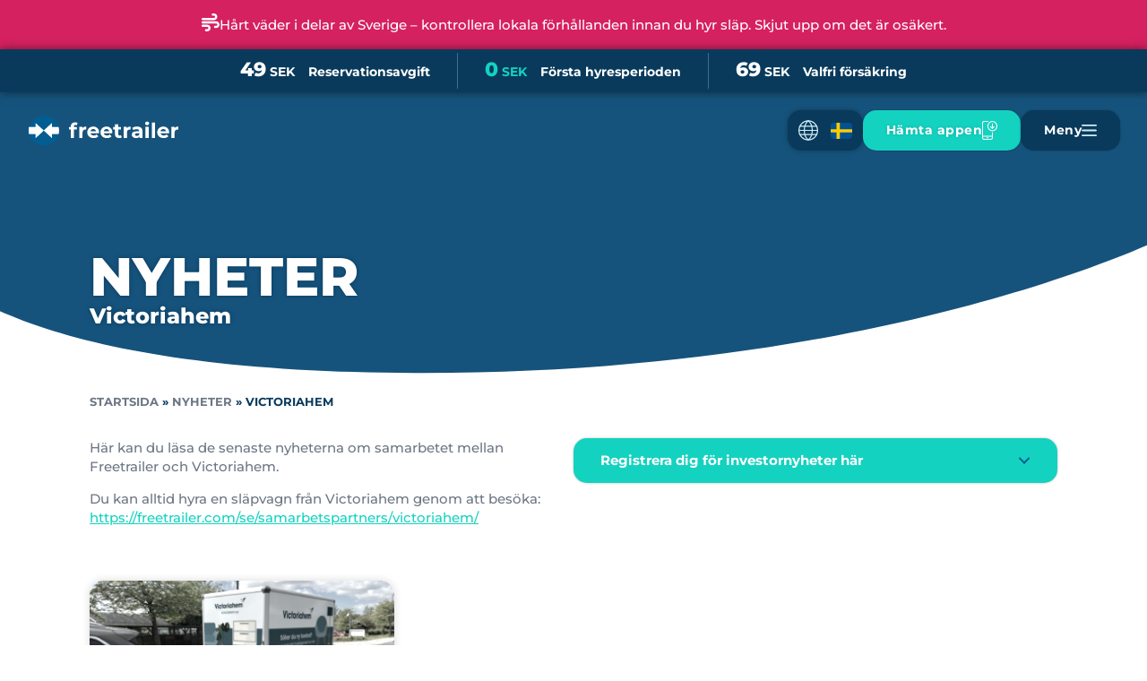

--- FILE ---
content_type: text/html; charset=UTF-8
request_url: https://freetrailer.com/se/tag/victoriahem/
body_size: 30959
content:
<!doctype html><html lang="sv-SE"><head><meta charset="UTF-8"><meta name="viewport" content="width=device-width, initial-scale=1, maximum-scale=1"><link rel="profile" href="https://gmpg.org/xfn/11"><meta name='robots' content='noindex, follow' /><title>Freetrailer nyheter | Victoriahem</title><meta name="description" content="Här kan du läsa de senaste nyheterna om samarbetet mellan Freetrailer och Victoriahem." /><meta property="og:locale" content="sv_SE" /><meta property="og:type" content="article" /><meta property="og:title" content="Victoriahem Archives" /><meta property="og:description" content="Här kan du läsa de senaste nyheterna om samarbetet mellan Freetrailer och Victoriahem." /><meta property="og:url" content="https://freetrailer.com/se/tag/victoriahem/" /><meta property="og:site_name" content="Freetrailer" /><meta property="og:image" content="https://freetrailer.com/wp-content/uploads/2024/08/freetrailerbookmark2023-rgb.png" /><meta property="og:image:width" content="300" /><meta property="og:image:height" content="300" /><meta property="og:image:type" content="image/png" /><meta name="twitter:card" content="summary_large_image" /> <script type="application/ld+json" class="yoast-schema-graph">{"@context":"https://schema.org","@graph":[{"@type":"CollectionPage","@id":"https://freetrailer.com/se/tag/victoriahem/","url":"https://freetrailer.com/se/tag/victoriahem/","name":"Freetrailer nyheter | Victoriahem","isPartOf":{"@id":"https://freetrailer.com/se/#website"},"primaryImageOfPage":{"@id":"https://freetrailer.com/se/tag/victoriahem/#primaryimage"},"image":{"@id":"https://freetrailer.com/se/tag/victoriahem/#primaryimage"},"thumbnailUrl":"https://freetrailer.com/wp-content/uploads/2023/05/skaermbillede-2023-05-09-kl.-09.24.27.png","description":"Här kan du läsa de senaste nyheterna om samarbetet mellan Freetrailer och Victoriahem.","breadcrumb":{"@id":"https://freetrailer.com/se/tag/victoriahem/#breadcrumb"},"inLanguage":"sv-SE"},{"@type":"ImageObject","inLanguage":"sv-SE","@id":"https://freetrailer.com/se/tag/victoriahem/#primaryimage","url":"https://freetrailer.com/wp-content/uploads/2023/05/skaermbillede-2023-05-09-kl.-09.24.27.png","contentUrl":"https://freetrailer.com/wp-content/uploads/2023/05/skaermbillede-2023-05-09-kl.-09.24.27.png","width":1638,"height":966,"caption":"Hyr släp i Örebro"},{"@type":"BreadcrumbList","@id":"https://freetrailer.com/se/tag/victoriahem/#breadcrumb","itemListElement":[{"@type":"ListItem","position":1,"name":"Startsida","item":"https://freetrailer.com/se/"},{"@type":"ListItem","position":2,"name":"Nyheter","item":"https://freetrailer.com/se/nyheter/"},{"@type":"ListItem","position":3,"name":"Victoriahem"}]},{"@type":"WebSite","@id":"https://freetrailer.com/se/#website","url":"https://freetrailer.com/se/","name":"Freetrailer","description":"We make sharing easy","publisher":{"@id":"https://freetrailer.com/se/#organization"},"alternateName":"Freetrailer Danmark ApS","potentialAction":[{"@type":"SearchAction","target":{"@type":"EntryPoint","urlTemplate":"https://freetrailer.com/se/?s={search_term_string}"},"query-input":{"@type":"PropertyValueSpecification","valueRequired":true,"valueName":"search_term_string"}}],"inLanguage":"sv-SE"},{"@type":"Organization","@id":"https://freetrailer.com/se/#organization","name":"Freetrailer Danmark ApS","alternateName":"Freetrailer Invest ApS","url":"https://freetrailer.com/se/","logo":{"@type":"ImageObject","inLanguage":"sv-SE","@id":"https://freetrailer.com/se/#/schema/logo/image/","url":"https://freetrailer.com/wp-content/uploads/2022/05/freetrailer-logo-white.svg","contentUrl":"https://freetrailer.com/wp-content/uploads/2022/05/freetrailer-logo-white.svg","width":173,"height":39,"caption":"Freetrailer Danmark ApS"},"image":{"@id":"https://freetrailer.com/se/#/schema/logo/image/"},"sameAs":["https://www.facebook.com/Freetrailer/","https://www.linkedin.com/company/freetrailer/","https://www.instagram.com/freetrailer/"],"description":"Freetrailer er Europas førende deleøkonomiske platform for gratis udlån af trailere og ladcykler","email":"info@freetrailer.dk","telephone":"+4588537700","legalName":"Freetrailer Danmark ApS","foundingDate":"2004-03-04","vatID":"DK27626661","numberOfEmployees":{"@type":"QuantitativeValue","minValue":"51","maxValue":"200"}}]}</script> <link rel='dns-prefetch' href='//policy.app.cookieinformation.com' /><link rel='dns-prefetch' href='//analytics.ahrefs.com' /><link id='omgf-preload-0' rel='preload' href='//freetrailer.com/wp-content/uploads/omgf/google-font/montserrat-italic-latin.woff2?ver=1761121774' as='font' type='font/woff2' crossorigin /><style id='wp-img-auto-sizes-contain-inline-css'>img:is([sizes=auto i],[sizes^="auto," i]){contain-intrinsic-size:3000px 1500px}
/*# sourceURL=wp-img-auto-sizes-contain-inline-css */</style><link rel='stylesheet' id='google-font-css' href='https://freetrailer.com/wp-content/cache/autoptimize/css/autoptimize_single_9e7abfe57e3399e8d50d9ee9619e3a26.css?ver=1761121774' media='all' /><link rel='stylesheet' id='hello-elementor-header-footer-css' href='https://freetrailer.com/wp-content/cache/autoptimize/css/autoptimize_single_86dbb47955bb9db9c74abc72efb0c6f6.css?ver=3.4.5' media='all' /><link rel='stylesheet' id='elementor-frontend-css' href='https://freetrailer.com/wp-content/plugins/elementor/assets/css/frontend.min.css?ver=3.34.1' media='all' /><link rel='stylesheet' id='elementor-post-395-css' href='https://freetrailer.com/wp-content/cache/autoptimize/css/autoptimize_single_c34a16b89e1c43bd3b4de4ea9bb9c03c.css?ver=1768687889' media='all' /><link rel='stylesheet' id='widget-price-list-css' href='https://freetrailer.com/wp-content/plugins/elementor-pro/assets/css/widget-price-list.min.css?ver=3.34.0' media='all' /><link rel='stylesheet' id='widget-image-css' href='https://freetrailer.com/wp-content/plugins/elementor/assets/css/widget-image.min.css?ver=3.34.1' media='all' /><link rel='stylesheet' id='widget-nav-menu-css' href='https://freetrailer.com/wp-content/plugins/elementor-pro/assets/css/widget-nav-menu.min.css?ver=3.34.0' media='all' /><link rel='stylesheet' id='e-sticky-css' href='https://freetrailer.com/wp-content/plugins/elementor-pro/assets/css/modules/sticky.min.css?ver=3.34.0' media='all' /><link rel='stylesheet' id='e-motion-fx-css' href='https://freetrailer.com/wp-content/plugins/elementor-pro/assets/css/modules/motion-fx.min.css?ver=3.34.0' media='all' /><link rel='stylesheet' id='widget-heading-css' href='https://freetrailer.com/wp-content/plugins/elementor/assets/css/widget-heading.min.css?ver=3.34.1' media='all' /><link rel='stylesheet' id='widget-social-icons-css' href='https://freetrailer.com/wp-content/plugins/elementor/assets/css/widget-social-icons.min.css?ver=3.34.1' media='all' /><link rel='stylesheet' id='e-apple-webkit-css' href='https://freetrailer.com/wp-content/plugins/elementor/assets/css/conditionals/apple-webkit.min.css?ver=3.34.1' media='all' /><link rel='stylesheet' id='e-shapes-css' href='https://freetrailer.com/wp-content/plugins/elementor/assets/css/conditionals/shapes.min.css?ver=3.34.1' media='all' /><link rel='stylesheet' id='widget-breadcrumbs-css' href='https://freetrailer.com/wp-content/plugins/elementor-pro/assets/css/widget-breadcrumbs.min.css?ver=3.34.0' media='all' /><link rel='stylesheet' id='widget-toggle-css' href='https://freetrailer.com/wp-content/plugins/elementor/assets/css/widget-toggle.min.css?ver=3.34.1' media='all' /><link rel='stylesheet' id='widget-posts-css' href='https://freetrailer.com/wp-content/plugins/elementor-pro/assets/css/widget-posts.min.css?ver=3.34.0' media='all' /><link rel='stylesheet' id='e-animation-grow-css' href='https://freetrailer.com/wp-content/plugins/elementor/assets/lib/animations/styles/e-animation-grow.min.css?ver=3.34.1' media='all' /><link rel='stylesheet' id='e-animation-bounceInUp-css' href='https://freetrailer.com/wp-content/plugins/elementor/assets/lib/animations/styles/bounceInUp.min.css?ver=3.34.1' media='all' /><link rel='stylesheet' id='e-popup-css' href='https://freetrailer.com/wp-content/plugins/elementor-pro/assets/css/conditionals/popup.min.css?ver=3.34.0' media='all' /><link rel='stylesheet' id='widget-search-css' href='https://freetrailer.com/wp-content/plugins/elementor-pro/assets/css/widget-search.min.css?ver=3.34.0' media='all' /><link rel='stylesheet' id='e-animation-slideInDown-css' href='https://freetrailer.com/wp-content/plugins/elementor/assets/lib/animations/styles/slideInDown.min.css?ver=3.34.1' media='all' /><link rel='stylesheet' id='e-animation-fadeIn-css' href='https://freetrailer.com/wp-content/plugins/elementor/assets/lib/animations/styles/fadeIn.min.css?ver=3.34.1' media='all' /><link rel='stylesheet' id='e-animation-fadeInRight-css' href='https://freetrailer.com/wp-content/plugins/elementor/assets/lib/animations/styles/fadeInRight.min.css?ver=3.34.1' media='all' /><link rel='stylesheet' id='elementor-post-20469-css' href='https://freetrailer.com/wp-content/cache/autoptimize/css/autoptimize_single_15e8cbe8141eebb3690a23761a479b63.css?ver=1768687889' media='all' /><link rel='stylesheet' id='elementor-post-2320-css' href='https://freetrailer.com/wp-content/cache/autoptimize/css/autoptimize_single_8df03880795044dc250fa825590aca17.css?ver=1768687889' media='all' /><link rel='stylesheet' id='elementor-post-22033-css' href='https://freetrailer.com/wp-content/cache/autoptimize/css/autoptimize_single_70184f382f7c0e99b040bf9f8ed55523.css?ver=1768689032' media='all' /><link rel='stylesheet' id='elementor-post-100929-css' href='https://freetrailer.com/wp-content/cache/autoptimize/css/autoptimize_single_6708523ba8e2efbefb8c9eb1cf1bf061.css?ver=1768687889' media='all' /><link rel='stylesheet' id='elementor-post-20477-css' href='https://freetrailer.com/wp-content/cache/autoptimize/css/autoptimize_single_11950aed87134f3371f707c905b05de6.css?ver=1768687889' media='all' /><link rel='stylesheet' id='elementor-post-669-css' href='https://freetrailer.com/wp-content/cache/autoptimize/css/autoptimize_single_e854cdd0c9deaf06a06d31d546f0f0dc.css?ver=1768687889' media='all' /><link rel='stylesheet' id='hello-elementor-child-style-css' href='https://freetrailer.com/wp-content/cache/autoptimize/css/autoptimize_single_c8e6d4a9fc0c15815a93d40c48756c3a.css?ver=3.0.6' media='all' /><link rel='stylesheet' id='site-reviews-css' href='https://freetrailer.com/wp-content/cache/autoptimize/css/autoptimize_single_cadcd88c2b50719913dc9399b152246b.css?ver=7.2.13' media='all' /><style id='site-reviews-inline-css'>:root{--glsr-star-empty:url(https://freetrailer.com/wp-content/plugins/site-reviews/assets/images/stars/default/star-empty.svg);--glsr-star-error:url(https://freetrailer.com/wp-content/plugins/site-reviews/assets/images/stars/default/star-error.svg);--glsr-star-full:url(https://freetrailer.com/wp-content/plugins/site-reviews/assets/images/stars/default/star-full.svg);--glsr-star-half:url(https://freetrailer.com/wp-content/plugins/site-reviews/assets/images/stars/default/star-half.svg)}

/*# sourceURL=site-reviews-inline-css */</style> <script src="https://freetrailer.com/wp-includes/js/jquery/jquery.min.js?ver=3.7.1" id="jquery-core-js"></script> <script defer src="https://freetrailer.com/wp-includes/js/jquery/jquery-migrate.min.js?ver=3.4.1" id="jquery-migrate-js"></script> <script defer type="text/javascript" src="https://analytics.ahrefs.com/analytics.js?ver=1.7.2" data-key="UqKBcTAuJl2EPUDHURrBcw"></script> <meta name="apple-itunes-app" content="app-id=1101664636">  <script id="gtm">(function(w,d,s,l,i){
			w[l]=w[l]||[];w[l].push({'gtm.start':new Date().getTime(),event:'gtm.js'});
			var f=d.getElementsByTagName(s)[0],j=d.createElement(s),dl=l!='dataLayer'?'&l='+l:'';
			j.async=true;j.src='https://www.googletagmanager.com/gtm.js?id='+i+dl;f.parentNode.insertBefore(j,f);
		})(window,document,'script','dataLayer','GTM-KNZSLC');</script>  <script id="customerio">// CustomerIO
		(function() {
			var t = document.createElement('script'),
				s = document.getElementsByTagName('script')[0];
			t.async = true;
			t.id    = 'cio-forms-handler';
			t.setAttribute('data-site-id', '10ba3de628033401678c');
			t.setAttribute('data-base-url', 'https://eu.customerioforms.com');
			t.src = 'https://eu.customerioforms.com/assets/forms.js';
			s.parentNode.insertBefore(t, s);
		})();</script> <meta name="generator" content="Elementor 3.34.1; features: e_font_icon_svg, additional_custom_breakpoints; settings: css_print_method-external, google_font-disabled, font_display-auto"><style>.e-con.e-parent:nth-of-type(n+4):not(.e-lazyloaded):not(.e-no-lazyload),
				.e-con.e-parent:nth-of-type(n+4):not(.e-lazyloaded):not(.e-no-lazyload) * {
					background-image: none !important;
				}
				@media screen and (max-height: 1024px) {
					.e-con.e-parent:nth-of-type(n+3):not(.e-lazyloaded):not(.e-no-lazyload),
					.e-con.e-parent:nth-of-type(n+3):not(.e-lazyloaded):not(.e-no-lazyload) * {
						background-image: none !important;
					}
				}
				@media screen and (max-height: 640px) {
					.e-con.e-parent:nth-of-type(n+2):not(.e-lazyloaded):not(.e-no-lazyload),
					.e-con.e-parent:nth-of-type(n+2):not(.e-lazyloaded):not(.e-no-lazyload) * {
						background-image: none !important;
					}
				}</style><link rel="icon" href="https://freetrailer.com/wp-content/uploads/2022/10/freetrailer-logo-favicon-65x63.png" sizes="32x32" /><link rel="icon" href="https://freetrailer.com/wp-content/uploads/2022/10/freetrailer-logo-favicon-340x330.png" sizes="192x192" /><link rel="apple-touch-icon" href="https://freetrailer.com/wp-content/uploads/2022/10/freetrailer-logo-favicon-340x330.png" /><meta name="msapplication-TileImage" content="https://freetrailer.com/wp-content/uploads/2022/10/freetrailer-logo-favicon-340x330.png" /></head><body class="archive tag tag-victoriahem tag-2739 wp-custom-logo wp-embed-responsive wp-theme-hello-elementor wp-child-theme-freetrailer hyresgaster-kan-laana-gratis-slapvagnar not-logged-in hello-elementor-default elementor-page-22033 elementor-default elementor-template-full-width elementor-kit-395"> <a class="skip-link screen-reader-text" href="#content">Hoppa till innehåll</a><header data-elementor-type="header" data-elementor-id="20469" class="elementor elementor-20469 elementor-location-header" data-elementor-post-type="elementor_library"><section class="full-width elementor-element elementor-element-ae3287c e-con-full e-flex e-con e-parent" data-id="ae3287c" data-element_type="container"><div class="elementor-element elementor-element-2624ada elementor-widget elementor-widget-shortcode" data-id="2624ada" data-element_type="widget" data-widget_type="shortcode.default"><div class="elementor-widget-container"><div class="elementor-shortcode"><div data-elementor-type="container" data-elementor-id="42904" class="elementor elementor-42904" data-elementor-post-type="elementor_library"><section class="elementor-element elementor-element-89e3f0b e-flex e-con-boxed e-con e-parent" data-id="89e3f0b" data-element_type="container" data-settings="{&quot;background_background&quot;:&quot;classic&quot;}"><div class="e-con-inner"><div class="elementor-element elementor-element-dffa035 elementor-widget elementor-widget-html" data-id="dffa035" data-element_type="widget" data-widget_type="html.default"><div class="elementor-widget-container"> <span class="alert-banner-svg-icon" style="width: 20px;height: auto;vertical-align: middle"><svg viewBox="0 0 512 512" xmlns="http://www.w3.org/2000/svg"><path d="m288 32c0 17.7 14.3 32 32 32h32c17.7 0 32 14.3 32 32s-14.3 32-32 32h-320c-17.7 0-32 14.3-32 32s14.3 32 32 32h320c53 0 96-43 96-96s-43-96-96-96h-32c-17.7 0-32 14.3-32 32zm64 352c0 17.7 14.3 32 32 32h32c53 0 96-43 96-96s-43-96-96-96h-384c-17.7 0-32 14.3-32 32s14.3 32 32 32h384c17.7 0 32 14.3 32 32s-14.3 32-32 32h-32c-17.7 0-32 14.3-32 32zm-224 128h32c53 0 96-43 96-96s-43-96-96-96h-128c-17.7 0-32 14.3-32 32s14.3 32 32 32h128c17.7 0 32 14.3 32 32s-14.3 32-32 32h-32c-17.7 0-32 14.3-32 32s14.3 32 32 32z" /></svg></span></div></div><div class="elementor-element elementor-element-a71811e elementor-widget elementor-widget-text-editor" data-id="a71811e" data-element_type="widget" data-widget_type="text-editor.default"><div class="elementor-widget-container"> Hårt väder i delar av Sverige – kontrollera lokala förhållanden innan du hyr släp. Skjut upp om det är osäkert.</div></div></div></section></div></div></div></div></section><header class="full-width elementor-element elementor-element-3e59ea45 sticky-header e-con-full e-flex e-con e-parent" data-id="3e59ea45" data-element_type="container" data-settings="{&quot;background_background&quot;:&quot;classic&quot;,&quot;background_motion_fx_translateY_effect&quot;:&quot;yes&quot;,&quot;background_motion_fx_range&quot;:&quot;page&quot;,&quot;background_motion_fx_motion_fx_scrolling&quot;:&quot;yes&quot;,&quot;sticky&quot;:&quot;top&quot;,&quot;sticky_effects_offset&quot;:90,&quot;background_motion_fx_translateY_speed&quot;:{&quot;unit&quot;:&quot;px&quot;,&quot;size&quot;:4,&quot;sizes&quot;:[]},&quot;background_motion_fx_translateY_affectedRange&quot;:{&quot;unit&quot;:&quot;%&quot;,&quot;size&quot;:&quot;&quot;,&quot;sizes&quot;:{&quot;start&quot;:0,&quot;end&quot;:100}},&quot;background_motion_fx_devices&quot;:[&quot;desktop&quot;,&quot;tablet&quot;,&quot;mobile&quot;],&quot;sticky_on&quot;:[&quot;desktop&quot;,&quot;tablet&quot;,&quot;mobile&quot;],&quot;sticky_offset&quot;:0,&quot;sticky_anchor_link_offset&quot;:0}"><div class="full-width elementor-element elementor-element-e50f02a e-con-full elementor-hidden-mobile topbar e-flex e-con e-child" data-id="e50f02a" data-element_type="container" data-settings="{&quot;background_background&quot;:&quot;classic&quot;}"><div class="elementor-element elementor-element-3599237 prices elementor-widget elementor-widget-price-list" data-id="3599237" data-element_type="widget" data-widget_type="price-list.default"><div class="elementor-widget-container"><ul class="elementor-price-list"><li class="elementor-price-list-item"><div class="elementor-price-list-text"><div class="elementor-price-list-header"> <span class="elementor-price-list-title"> Reservationsavgift </span> <span class="elementor-price-list-price"><span>49</span> SEK</span></div></div></li><li class="elementor-price-list-item"><div class="elementor-price-list-text"><div class="elementor-price-list-header"> <span class="elementor-price-list-title"> Första hyresperioden </span> <span class="elementor-price-list-price"><span>0</span> SEK</span></div></div></li><li class="elementor-price-list-item"><div class="elementor-price-list-text"><div class="elementor-price-list-header"> <span class="elementor-price-list-title"> Valfri försäkring </span> <span class="elementor-price-list-price"><span>69</span> SEK</span></div></div></li></ul></div></div></div><div class="full-width elementor-element elementor-element-120a1b4 e-con-full logo-nav e-flex e-con e-child" data-id="120a1b4" data-element_type="container"><div class="elementor-element elementor-element-207a114 elementor-widget__width-auto logo elementor-widget elementor-widget-theme-site-logo elementor-widget-image" data-id="207a114" data-element_type="widget" data-widget_type="theme-site-logo.default"><div class="elementor-widget-container"> <a title="Freetrailer - We make sharing easy" aria-label="Freetrailer - We make sharing easy" href="https://freetrailer.com/se/"> <img fetchpriority="high" width="833" height="371" src="https://freetrailer.com/wp-content/uploads/2023/01/freetrailer-logo-3.svg" class="attachment-full size-full wp-image-35334" alt="Freetrailer - We make sharing easy" /> </a></div></div><div class="elementor-element elementor-element-3d3241fe elementor-widget__width-auto header-button elementor-nav-menu__text-align-aside elementor-nav-menu--toggle elementor-nav-menu--burger elementor-widget elementor-widget-nav-menu" data-id="3d3241fe" data-element_type="widget" data-settings="{&quot;layout&quot;:&quot;dropdown&quot;,&quot;_animation&quot;:&quot;none&quot;,&quot;submenu_icon&quot;:{&quot;value&quot;:&quot;&lt;svg aria-hidden=\&quot;true\&quot; class=\&quot;e-font-icon-svg e-fas-caret-down\&quot; viewBox=\&quot;0 0 320 512\&quot; xmlns=\&quot;http:\/\/www.w3.org\/2000\/svg\&quot;&gt;&lt;path d=\&quot;M31.3 192h257.3c17.8 0 26.7 21.5 14.1 34.1L174.1 354.8c-7.8 7.8-20.5 7.8-28.3 0L17.2 226.1C4.6 213.5 13.5 192 31.3 192z\&quot;&gt;&lt;\/path&gt;&lt;\/svg&gt;&quot;,&quot;library&quot;:&quot;fa-solid&quot;},&quot;toggle&quot;:&quot;burger&quot;}" title="Læs om Freetrailer på Svensk, Norsk, Tysk eller Engelsk" data-widget_type="nav-menu.default"><div class="elementor-widget-container"><div class="elementor-menu-toggle" role="button" tabindex="0" aria-label="Slå på/av meny" aria-expanded="false"> <span class="elementor-menu-toggle__icon--open"><svg xmlns="http://www.w3.org/2000/svg" height="28.948" viewBox="0 0 28.348 28.948" width="28.348"><g fill="none" stroke="#d0edf5" stroke-linecap="round" stroke-linejoin="round" stroke-width="1.5"><path d="m298.253 147.348c-3.835-2.877-5.753-8.63-5.753-13.424s1.918-10.547 5.753-13.424" transform="translate(-284.079 -119.45)"></path><path d="m295.5 147.348c3.835-2.877 5.753-8.63 5.753-13.424s-1.918-10.547-5.753-13.424" transform="translate(-281.327 -119.45)"></path><path d="m289.174 124.5h24.262" transform="translate(-287.131 -115.779)"></path><path d="m289.174 130.5h24.262" transform="translate(-287.131 -110.273)"></path><path d="m288.5 127.5h26.848" transform="translate(-287.75 -113.026)"></path><path d="m301.924 147.348a13.424 13.424 0 1 0 -13.424-13.424 13.424 13.424 0 0 0 13.424 13.424z" transform="translate(-287.75 -119.45)"></path></g></svg></span><span class="elementor-menu-toggle__icon--close"><svg xmlns="http://www.w3.org/2000/svg" height="28.948" viewBox="0 0 28.348 28.948" width="28.348"><g fill="none" stroke="#d0edf5" stroke-linecap="round" stroke-linejoin="round" stroke-width="1.5"><path d="m298.253 147.348c-3.835-2.877-5.753-8.63-5.753-13.424s1.918-10.547 5.753-13.424" transform="translate(-284.079 -119.45)"></path><path d="m295.5 147.348c3.835-2.877 5.753-8.63 5.753-13.424s-1.918-10.547-5.753-13.424" transform="translate(-281.327 -119.45)"></path><path d="m289.174 124.5h24.262" transform="translate(-287.131 -115.779)"></path><path d="m289.174 130.5h24.262" transform="translate(-287.131 -110.273)"></path><path d="m288.5 127.5h26.848" transform="translate(-287.75 -113.026)"></path><path d="m301.924 147.348a13.424 13.424 0 1 0 -13.424-13.424 13.424 13.424 0 0 0 13.424 13.424z" transform="translate(-287.75 -119.45)"></path></g></svg></span></div><nav class="elementor-nav-menu--dropdown elementor-nav-menu__container" aria-hidden="true"><ul id="menu-2-3d3241fe" class="elementor-nav-menu"><li class="lang-item lang-item-7 lang-item-dk no-translation lang-item-first menu-item menu-item-type-custom menu-item-object-custom menu-item-2279-dk"><a href="https://freetrailer.com/dk/" hreflang="da-DK" lang="da-DK" class="elementor-item" tabindex="-1"><img src="/wp-content/polylang/flags/dk.svg" alt="Dansk" width="24" height="18" style="width: 24px; height: 18px;" /></a></li><li class="lang-item lang-item-10 lang-item-se current-lang menu-item menu-item-type-custom menu-item-object-custom menu-item-2279-se"><a href="https://freetrailer.com/se/tag/victoriahem/" hreflang="sv-SE" lang="sv-SE" class="elementor-item" tabindex="-1"><img src="/wp-content/polylang/flags/se.svg" alt="Svenska" width="24" height="18" style="width: 24px; height: 18px;" /></a></li><li class="lang-item lang-item-29 lang-item-no no-translation menu-item menu-item-type-custom menu-item-object-custom menu-item-2279-no"><a href="https://freetrailer.com/no/" hreflang="nb-NO" lang="nb-NO" class="elementor-item" tabindex="-1"><img loading="lazy" src="/wp-content/polylang/flags/no.svg" alt="Norsk Bokmål" width="24" height="18" style="width: 24px; height: 18px;" /></a></li><li class="lang-item lang-item-24 lang-item-de no-translation menu-item menu-item-type-custom menu-item-object-custom menu-item-2279-de"><a href="https://freetrailer.com/de/" hreflang="de-DE" lang="de-DE" class="elementor-item" tabindex="-1"><img loading="lazy" src="/wp-content/polylang/flags/de.svg" alt="Deutsch" width="24" height="18" style="width: 24px; height: 18px;" /></a></li><li class="lang-item lang-item-3527 lang-item-nl no-translation menu-item menu-item-type-custom menu-item-object-custom menu-item-2279-nl"><a href="https://freetrailer.com/nl/" hreflang="nl-NL" lang="nl-NL" class="elementor-item" tabindex="-1"><img loading="lazy" src="/wp-content/polylang/flags/nl.svg" alt="Nederlands" width="24" height="18" style="width: 24px; height: 18px;" /></a></li><li class="lang-item lang-item-64 lang-item-en no-translation menu-item menu-item-type-custom menu-item-object-custom menu-item-2279-en"><a href="https://freetrailer.com/en/" hreflang="en-GB" lang="en-GB" class="elementor-item" tabindex="-1"><img loading="lazy" src="/wp-content/polylang/flags/gb.svg" alt="English" width="24" height="18" style="width: 24px; height: 18px;" /></a></li></ul></nav></div></div><div class="elementor-element elementor-element-56fce98f elementor-align-center elementor-widget__width-auto elementor-button-success elementor-hidden-mobile header-button toggle-download-app elementor-hidden-tablet elementor-widget elementor-widget-button" data-id="56fce98f" data-element_type="widget" title="Ladda ner Freetrailer app&#039;en" data-widget_type="button.default"><div class="elementor-widget-container"><div class="elementor-button-wrapper"> <a class="elementor-button elementor-button-link elementor-size-md" title="Ladda ner Freetrailer app&#039;en" aria-label="Ladda ner Freetrailer app&#039;en" href="#elementor-action%3Aaction%3Dpopup%3Aopen%26settings%3DeyJpZCI6IjIwNDgyIiwidG9nZ2xlIjpmYWxzZX0%3D" rel="nofollow"> <span class="elementor-button-content-wrapper"> <span class="elementor-button-icon"> <svg xmlns="http://www.w3.org/2000/svg" height="29.586" viewBox="0 0 24.701 29.586" width="24.701"><g fill="none"><path d="m1.945 0h11.673a1.945 1.945 0 0 1 1.945 1.945v.973a1.945 1.945 0 0 1 -1.945 1.945h-11.673a1.945 1.945 0 0 1 -1.945-1.945v-.973a1.945 1.945 0 0 1 1.945-1.945z" transform="translate(.68 24.126)"></path><g stroke="#a8e2dc" stroke-linecap="round" stroke-linejoin="round" stroke-width="1.5"><path d="m480.4 1535.614a7.327 7.327 0 1 0 -7.327-7.327 7.327 7.327 0 0 0 7.327 7.327z" transform="translate(-463.774 -1520.21)"></path><path d="m479.072 1523.96v7.327" transform="translate(-462.447 -1519.547)"></path><path d="m479.57 1530.458-2.748-2.748" transform="translate(-462.945 -1518.717)"></path><path d="m479.072 1530.458 2.747-2.748" transform="translate(-462.447 -1518.717)"></path><path d="m481.947 1539.96h-15.875" transform="translate(-465.322 -1516.009)"></path><path d="m472.627 1541.71a.305.305 0 0 1 .305.305.305.305 0 0 1 -.305.305.305.305 0 0 1 -.305-.305.305.305 0 0 1 .305-.305" transform="translate(-463.94 -1515.622)"></path><path d="m481.947 1538.666v7.938a2.442 2.442 0 0 1 -2.442 2.442h-10.99a2.442 2.442 0 0 1 -2.442-2.442v-23.2a2.442 2.442 0 0 1 2.442-2.442h6.106" transform="translate(-465.322 -1520.21)"></path></g></g></svg> </span> <span class="elementor-button-text">Hämta appen</span> </span> </a></div></div></div><div class="elementor-element elementor-element-26a3262f elementor-align-center elementor-widget__width-auto header-button toggle-search elementor-hidden-desktop elementor-hidden-tablet elementor-hidden-mobile elementor-widget elementor-widget-button" data-id="26a3262f" data-element_type="widget" title="Sök och läs mera om Freetrailer&#039;s services" data-widget_type="button.default"><div class="elementor-widget-container"><div class="elementor-button-wrapper"> <a class="elementor-button elementor-button-link elementor-size-md" title="Sök och läs mera om Freetrailer&#039;s services" aria-label="Sök och läs mera om Freetrailer&#039;s services" href="#elementor-action%3Aaction%3Dpopup%3Aopen%26settings%3DeyJpZCI6IjIwNDc3IiwidG9nZ2xlIjpmYWxzZX0%3D" rel="nofollow"> <span class="elementor-button-content-wrapper"> <span class="elementor-button-icon"> <svg xmlns="http://www.w3.org/2000/svg" height="23.975" viewBox="0 0 23.468 23.975" width="23.468"><g fill="none" stroke="#d0edf5" stroke-linecap="round" stroke-linejoin="round" stroke-width="2"><path d="m239.759 3561.527a9.517 9.517 0 1 0 -9.259-9.514 9.389 9.389 0 0 0 9.259 9.514z" transform="translate(-229.5 -3541.5)"></path><path d="m252.581 3564.58-5.01-5.01" transform="translate(-230.527 -3542.019)"></path></g></svg> </span> <span class="elementor-button-text">Sök</span> </span> </a></div></div></div><div class="elementor-element elementor-element-bc06cf0 elementor-align-center elementor-widget__width-auto language-toggle-main-menu header-button elementor-hidden-desktop elementor-hidden-tablet elementor-widget elementor-widget-button" data-id="bc06cf0" data-element_type="widget" title="Läs om Freetrailer på svenska, norska, tyska eller engelska" data-widget_type="button.default"><div class="elementor-widget-container"><div class="elementor-button-wrapper"> <a class="elementor-button elementor-button-link elementor-size-md" title="Läs om Freetrailer på svenska" aria-label="Läs om Freetrailer på svenska" href="#elementor-action%3Aaction%3Dpopup%3Aopen%26settings%3DeyJpZCI6IjY2OSIsInRvZ2dsZSI6ZmFsc2V9" rel="nofollow"> <span class="elementor-button-content-wrapper"> <span class="elementor-button-icon"> <svg xmlns="http://www.w3.org/2000/svg" id="flag-icons-se" viewBox="0 0 640 480"><path fill="#005293" d="M0 0h640v480H0z"></path><path fill="#fecb00" d="M176 0v192H0v96h176v192h96V288h368v-96H272V0h-96z"></path></svg> </span> <span class="elementor-button-text">Language</span> </span> </a></div></div></div><div class="elementor-element elementor-element-71245073 elementor-align-center elementor-widget__width-auto header-button toggle-main-menu elementor-widget elementor-widget-button" data-id="71245073" data-element_type="widget" title="Navigera Freetrailer&#039;s site och läsa mera" data-widget_type="button.default"><div class="elementor-widget-container"><div class="elementor-button-wrapper"> <a class="elementor-button elementor-button-link elementor-size-md" title="Navigera Freetrailer&#039;s site och läsa mera" aria-label="Navigera Freetrailer&#039;s site och läsa mera" href="#elementor-action%3Aaction%3Dpopup%3Aopen%26settings%3DeyJpZCI6IjY2OSIsInRvZ2dsZSI6ZmFsc2V9" rel="nofollow"> <span class="elementor-button-content-wrapper"> <span class="elementor-button-icon"> <svg xmlns="http://www.w3.org/2000/svg" height="18.5" viewBox="0 0 23.5 18.5" width="23.5"><g fill="none" stroke="#d0edf5" stroke-linecap="round" stroke-width="2.5"><path d="m1.25 1.25h21"></path><path d="m1.25 9.25h21"></path><path d="m1.25 17.25h21"></path></g></svg> </span> <span class="elementor-button-text">Meny</span> </span> </a></div></div></div></div></header></header><main data-elementor-type="archive" data-elementor-id="22033" class="elementor elementor-22033 elementor-location-archive" data-elementor-post-type="elementor_library"><section class="elementor-element elementor-element-46028711 hero hero-full-page half e-flex e-con-boxed e-con e-parent" data-id="46028711" data-element_type="container" data-settings="{&quot;background_background&quot;:&quot;classic&quot;,&quot;shape_divider_bottom&quot;:&quot;curve-asymmetrical&quot;,&quot;shape_divider_bottom_negative&quot;:&quot;yes&quot;}"><div class="e-con-inner"><div class="elementor-shape elementor-shape-bottom" aria-hidden="true" data-negative="true"> <svg xmlns="http://www.w3.org/2000/svg" viewBox="0 0 1000 100" preserveAspectRatio="none"> <path class="elementor-shape-fill" d="M615.2,96.7C240.2,97.8,0,18.9,0,0v100h1000V0C1000,19.2,989.8,96,615.2,96.7z"/> </svg></div><div class="elementor-element elementor-element-3ba76d3f elementor-widget elementor-widget-heading" data-id="3ba76d3f" data-element_type="widget" data-widget_type="heading.default"><div class="elementor-widget-container"><h1 class="elementor-heading-title elementor-size-default">Nyheter</h1></div></div><div class="elementor-element elementor-element-4c788041 elementor-widget elementor-widget-text-editor" data-id="4c788041" data-element_type="widget" data-widget_type="text-editor.default"><div class="elementor-widget-container"> Victoriahem</div></div></div></section><section class="elementor-element elementor-element-4bdf47a5 breadcrumbs e-flex e-con-boxed e-con e-parent" data-id="4bdf47a5" data-element_type="container"><div class="e-con-inner"><div class="elementor-element elementor-element-37316472 elementor-widget elementor-widget-breadcrumbs" data-id="37316472" data-element_type="widget" data-widget_type="breadcrumbs.default"><div class="elementor-widget-container"><p id="breadcrumbs"><span><span><a href="https://freetrailer.com/se/">Startsida</a></span> » <span><a href="https://freetrailer.com/se/nyheter/">Nyheter</a></span> » <span class="breadcrumb_last" aria-current="page"><strong>Victoriahem</strong></span></span></p></div></div></div></section><section class="elementor-element elementor-element-1b666772 e-flex e-con-boxed e-con e-parent" data-id="1b666772" data-element_type="container"><div class="e-con-inner"><div class="elementor-element elementor-element-b8900e7 e-flex e-con-boxed e-con e-child" data-id="b8900e7" data-element_type="container"><div class="e-con-inner"><div class="elementor-element elementor-element-c77d48a elementor-widget-tablet__width-inherit elementor-widget elementor-widget-text-editor" data-id="c77d48a" data-element_type="widget" data-widget_type="text-editor.default"><div class="elementor-widget-container"><p>Här kan du läsa de senaste nyheterna om samarbetet mellan Freetrailer och Victoriahem.</p><p>Du kan alltid hyra en släpvagn från Victoriahem genom att besöka: <a href="https://freetrailer.com/se/samarbetspartners/victoriahem/">https://freetrailer.com/se/samarbetspartners/victoriahem/</a></p></div></div></div></div><section class="elementor-element elementor-element-a03ade0 e-flex e-con-boxed e-con e-child" data-id="a03ade0" data-element_type="container"><div class="e-con-inner"><div class="elementor-element elementor-element-d936e1a toggle-title-button elementor-widget elementor-widget-toggle" data-id="d936e1a" data-element_type="widget" data-widget_type="toggle.default"><div class="elementor-widget-container"><div class="elementor-toggle"><div class="elementor-toggle-item"><div id="elementor-tab-title-2271" class="elementor-tab-title" data-tab="1" role="button" aria-controls="elementor-tab-content-2271" aria-expanded="false"> <a class="elementor-toggle-title" tabindex="0">Registrera dig för investornyheter här</a></div><div id="elementor-tab-content-2271" class="elementor-tab-content elementor-clearfix" data-tab="1" role="region" aria-labelledby="elementor-tab-title-2271"><div class="wpforms-container submit-to-cision" id="wpforms-41307"><form id="wpforms-form-41307" class="wpforms-validate wpforms-form wpforms-ajax-form" data-formid="41307" method="post" enctype="multipart/form-data" action="/se/tag/autoexperten/" data-token="12a75df83623a602311f01670b951bef" data-token-time="1768689032"><noscript class="wpforms-error-noscript">Aktivera JavaScript i din webbläsare för att fylla i formuläret.</noscript><div class="wpforms-field-container"><div id="wpforms-41307-field_2-container"
 class="wpforms-field wpforms-field-text"
 data-field-type="text"
 data-field-id="2"
 > <label class="wpforms-field-label" for="wpforms-41307-field_2" >Agreement Mobil Captcha</label> <input type="text" id="wpforms-41307-field_2" class="wpforms-field-medium" name="wpforms[fields][2]" ></div><div id="wpforms-41307-field_13-container" class="wpforms-field wpforms-field-name name" data-field-id="13"><label class="wpforms-field-label wpforms-label-hide" for="wpforms-41307-field_13">Namn <span class="wpforms-required-label">*</span></label><input type="text" id="wpforms-41307-field_13" class="wpforms-field-large wpforms-field-required" name="wpforms[fields][13]" placeholder="Namn" required></div><div id="wpforms-41307-field_7-container" class="wpforms-field wpforms-field-layout" data-field-id="7"><div class="wpforms-field-layout-columns wpforms-field-layout-preset-50-50"><div class="wpforms-layout-column wpforms-layout-column-50" ><div id="wpforms-41307-field_1-container" class="wpforms-field wpforms-field-email email" data-field-id="1"><label class="wpforms-field-label wpforms-label-hide" for="wpforms-41307-field_1">Arbetsmail <span class="wpforms-required-label">*</span></label><input type="email" id="wpforms-41307-field_1" class="wpforms-field-small wpforms-field-required" name="wpforms[fields][1]" placeholder="Email*" spellcheck="false" required></div></div><div class="wpforms-layout-column wpforms-layout-column-50" ><div id="wpforms-41307-field_6-container" class="wpforms-field wpforms-field-phone cellphone" data-field-id="6"><label class="wpforms-field-label wpforms-label-hide" for="wpforms-41307-field_6">Mobil</label><input type="tel" id="wpforms-41307-field_6" class="wpforms-field-small wpforms-smart-phone-field" data-rule-smart-phone-field="true" name="wpforms[fields][6]" placeholder="Mobil" aria-label="Mobil" ></div></div></div></div><div id="wpforms-41307-field_9-container" class="wpforms-field wpforms-field-gdpr-checkbox" data-field-id="9"><label class="wpforms-field-label wpforms-label-hide">GDPR Agreement <span class="wpforms-required-label">*</span></label><ul id="wpforms-41307-field_9" class="wpforms-field-required"><li class="choice-1"><input type="checkbox" id="wpforms-41307-field_9_1" name="wpforms[fields][9][]" value="Genom att skicka in det här formuläret samtycker du till att dina personuppgifter behandlas i enlighet med vår &lt;a href=&quot;https://freetrailer.com/se/allmanna-villkor-och-gdpr/samtycke-till-behandling-av-personuppgifter-i-samband-med-marknadsforing/&quot; target=&quot;_blank&quot;&gt;privatlivspolitik&lt;/a&gt;." required ><label class="wpforms-field-label-inline" for="wpforms-41307-field_9_1">Genom att skicka in det här formuläret samtycker du till att dina personuppgifter behandlas i enlighet med vår <a href="https://freetrailer.com/se/allmanna-villkor-och-gdpr/samtycke-till-behandling-av-personuppgifter-i-samband-med-marknadsforing/" target="_blank">privatlivspolitik</a>. <span class="wpforms-required-label">*</span></label></li></ul></div><div id="wpforms-41307-field_8-container" class="wpforms-field wpforms-field-hidden" data-field-id="8"><input type="hidden" id="wpforms-41307-field_8" name="wpforms[fields][8]" value="SV"></div><div id="wpforms-41307-field_14-container" class="wpforms-field wpforms-field-hidden subscriptionUniqueIdentifier" data-field-id="14"><input type="hidden" id="wpforms-41307-field_14" name="wpforms[fields][14]" value="d3d29f3c93"></div><div id="wpforms-41307-field_15-container" class="wpforms-field wpforms-field-hidden recaptcha-token" data-field-id="15"><input type="hidden" id="wpforms-41307-field_15" name="wpforms[fields][15]"></div><div id="wpforms-41307-field_16-container" class="wpforms-field wpforms-field-hidden Replylanguage" data-field-id="16"><input type="hidden" id="wpforms-41307-field_16" name="wpforms[fields][16]" value="sv"></div><div id="wpforms-41307-field_17-container" class="wpforms-field wpforms-field-hidden language" data-field-id="17"><input type="hidden" id="wpforms-41307-field_17" name="wpforms[fields][17]" value="sv"></div><script defer src="[data-uri]"></script></div><div class="wpforms-submit-container" ><input type="hidden" name="wpforms[id]" value="41307"><input type="hidden" name="page_title" value="Autoexperten"><input type="hidden" name="page_url" value="https://freetrailer.com/se/tag/autoexperten/"><input type="hidden" name="url_referer" value=""><input type="hidden" name="wpforms[post_id]" value=""><button type="submit" name="wpforms[submit]" id="wpforms-submit-41307" class="wpforms-submit" data-alt-text="Skickar..." data-submit-text="Registrera" aria-live="assertive" value="wpforms-submit">Registrera</button><img loading="lazy" src="https://freetrailer.com/wp-content/plugins/wpforms/assets/images/submit-spin.svg" class="wpforms-submit-spinner" style="display: none;" width="26" height="26" alt="Laddar"></div></form></div></div></div></div></div></div></div></section></div></section><section class="elementor-element elementor-element-139290e0 e-flex e-con-boxed e-con e-parent" data-id="139290e0" data-element_type="container"><div class="e-con-inner"><div class="elementor-element elementor-element-35cd70d6 elementor-posts__hover-none elementor-grid-3 elementor-grid-tablet-2 elementor-grid-mobile-1 elementor-posts--thumbnail-top elementor-card-shadow-yes load-more-align-center elementor-widget elementor-widget-posts" data-id="35cd70d6" data-element_type="widget" data-settings="{&quot;cards_row_gap&quot;:{&quot;unit&quot;:&quot;px&quot;,&quot;size&quot;:30,&quot;sizes&quot;:[]},&quot;pagination_type&quot;:&quot;load_more_on_click&quot;,&quot;cards_columns&quot;:&quot;3&quot;,&quot;cards_columns_tablet&quot;:&quot;2&quot;,&quot;cards_columns_mobile&quot;:&quot;1&quot;,&quot;cards_row_gap_tablet&quot;:{&quot;unit&quot;:&quot;px&quot;,&quot;size&quot;:&quot;&quot;,&quot;sizes&quot;:[]},&quot;cards_row_gap_mobile&quot;:{&quot;unit&quot;:&quot;px&quot;,&quot;size&quot;:&quot;&quot;,&quot;sizes&quot;:[]},&quot;load_more_spinner&quot;:{&quot;value&quot;:&quot;fas fa-spinner&quot;,&quot;library&quot;:&quot;fa-solid&quot;}}" data-widget_type="posts.cards"><div class="elementor-widget-container"><div class="elementor-posts-container elementor-posts elementor-posts--skin-cards elementor-grid" role="list"><article class="elementor-post elementor-grid-item post-43778 post type-post status-publish format-standard has-post-thumbnail hentry category-uncategorized-sv tag-samarbetspartner tag-sverige tag-victoriahem" role="listitem"><div class="elementor-post__card"> <a class="elementor-post__thumbnail__link" href="https://freetrailer.com/se/2023/05/hyresgaster-kan-laana-gratis-slapvagnar/" tabindex="-1" ><div class="elementor-post__thumbnail"><img loading="lazy" width="340" height="201" src="https://freetrailer.com/wp-content/uploads/2023/05/skaermbillede-2023-05-09-kl.-09.24.27-340x201.png" class="attachment-thumbnail size-thumbnail wp-image-43779" alt="Hyr släp i Örebro" decoding="async" srcset="https://freetrailer.com/wp-content/uploads/2023/05/skaermbillede-2023-05-09-kl.-09.24.27-340x201.png 340w, https://freetrailer.com/wp-content/uploads/2023/05/skaermbillede-2023-05-09-kl.-09.24.27-767x452.png 767w, https://freetrailer.com/wp-content/uploads/2023/05/skaermbillede-2023-05-09-kl.-09.24.27-1220x719.png 1220w, https://freetrailer.com/wp-content/uploads/2023/05/skaermbillede-2023-05-09-kl.-09.24.27-920x543.png 920w, https://freetrailer.com/wp-content/uploads/2023/05/skaermbillede-2023-05-09-kl.-09.24.27-1536x906.png 1536w, https://freetrailer.com/wp-content/uploads/2023/05/skaermbillede-2023-05-09-kl.-09.24.27-65x38.png 65w, https://freetrailer.com/wp-content/uploads/2023/05/skaermbillede-2023-05-09-kl.-09.24.27-500x295.png 500w, https://freetrailer.com/wp-content/uploads/2023/05/skaermbillede-2023-05-09-kl.-09.24.27.png 1638w" sizes="(max-width: 340px) 100vw, 340px" /></div></a><div class="elementor-post__text"><h3 class="elementor-post__title"> <a href="https://freetrailer.com/se/2023/05/hyresgaster-kan-laana-gratis-slapvagnar/" > Hyresgäster kan låna gratis släpvagnar </a></h3><div class="elementor-post__read-more-wrapper"> <a class="elementor-post__read-more" href="https://freetrailer.com/se/2023/05/hyresgaster-kan-laana-gratis-slapvagnar/" aria-label="Läs mer om Hyresgäster kan låna gratis släpvagnar" tabindex="-1" > Läs mer » </a></div></div><div class="elementor-post__meta-data"> <span class="elementor-post-date"> 9. maj 2023 </span></div></div></article></div> <span class="e-load-more-spinner"> <svg aria-hidden="true" class="e-font-icon-svg e-fas-spinner" viewBox="0 0 512 512" xmlns="http://www.w3.org/2000/svg"><path d="M304 48c0 26.51-21.49 48-48 48s-48-21.49-48-48 21.49-48 48-48 48 21.49 48 48zm-48 368c-26.51 0-48 21.49-48 48s21.49 48 48 48 48-21.49 48-48-21.49-48-48-48zm208-208c-26.51 0-48 21.49-48 48s21.49 48 48 48 48-21.49 48-48-21.49-48-48-48zM96 256c0-26.51-21.49-48-48-48S0 229.49 0 256s21.49 48 48 48 48-21.49 48-48zm12.922 99.078c-26.51 0-48 21.49-48 48s21.49 48 48 48 48-21.49 48-48c0-26.509-21.491-48-48-48zm294.156 0c-26.51 0-48 21.49-48 48s21.49 48 48 48 48-21.49 48-48c0-26.509-21.49-48-48-48zM108.922 60.922c-26.51 0-48 21.49-48 48s21.49 48 48 48 48-21.49 48-48-21.491-48-48-48z"></path></svg> </span></div></div></div></section></main><footer data-elementor-type="footer" data-elementor-id="2320" class="elementor elementor-2320 elementor-location-footer" data-elementor-post-type="elementor_library"><footer class="elementor-element elementor-element-cd3063a e-flex e-con-boxed e-con e-parent" data-id="cd3063a" data-element_type="container" data-settings="{&quot;background_background&quot;:&quot;classic&quot;}"><div class="e-con-inner"><div class="full-width elementor-element elementor-element-ab63f9d e-con-full e-flex e-con e-child" data-id="ab63f9d" data-element_type="container"><div class="elementor-element elementor-element-9d38a05 elementor-widget elementor-widget-text-editor" data-id="9d38a05" data-element_type="widget" data-widget_type="text-editor.default"><div class="elementor-widget-container"><p>Ladda ner vår användarvänliga app – din digitala nyckel – där du enkelt kan reservera, hämta och lämna tillbaka en Freetrailer nära dig.</p></div></div><div class="elementor-element elementor-element-1c1c362 elementor-button-success elementor-hidden-desktop elementor-hidden-tablet elementor-widget elementor-widget-button" data-id="1c1c362" data-element_type="widget" data-widget_type="button.default"><div class="elementor-widget-container"><div class="elementor-button-wrapper"> <a class="elementor-button elementor-button-link elementor-size-md" href="https://freetrailer.com/se/qr/download-freetrailer-app/" target="_blank"> <span class="elementor-button-content-wrapper"> <span class="elementor-button-text">Hämta app</span> </span> </a></div></div></div></div><div class="full-width elementor-element elementor-element-d1375bb e-con-full e-flex e-con e-child" data-id="d1375bb" data-element_type="container"><div class="elementor-element elementor-element-ef53e23 elementor-widget elementor-widget-heading" data-id="ef53e23" data-element_type="widget" data-widget_type="heading.default"><div class="elementor-widget-container"><h6 class="elementor-heading-title elementor-size-default">Produkter</h6></div></div><div class="elementor-element elementor-element-ca55634 elementor-nav-menu--dropdown-none elementor-widget elementor-widget-nav-menu" data-id="ca55634" data-element_type="widget" data-settings="{&quot;layout&quot;:&quot;vertical&quot;,&quot;submenu_icon&quot;:{&quot;value&quot;:&quot;&lt;svg aria-hidden=\&quot;true\&quot; class=\&quot;e-font-icon-svg e-fas-caret-down\&quot; viewBox=\&quot;0 0 320 512\&quot; xmlns=\&quot;http:\/\/www.w3.org\/2000\/svg\&quot;&gt;&lt;path d=\&quot;M31.3 192h257.3c17.8 0 26.7 21.5 14.1 34.1L174.1 354.8c-7.8 7.8-20.5 7.8-28.3 0L17.2 226.1C4.6 213.5 13.5 192 31.3 192z\&quot;&gt;&lt;\/path&gt;&lt;\/svg&gt;&quot;,&quot;library&quot;:&quot;fa-solid&quot;}}" data-widget_type="nav-menu.default"><div class="elementor-widget-container"><nav aria-label="Menu" class="elementor-nav-menu--main elementor-nav-menu__container elementor-nav-menu--layout-vertical e--pointer-none"><ul id="menu-1-ca55634" class="elementor-nav-menu sm-vertical"><li class="menu-item menu-item-type-post_type menu-item-object-page menu-item-25484"><a href="https://freetrailer.com/se/produkter/skaapslap/" class="elementor-item">Skåpsläp</a></li><li class="menu-item menu-item-type-post_type menu-item-object-page menu-item-25481"><a href="https://freetrailer.com/se/produkter/oppet-slap/" class="elementor-item">Öppet släp</a></li><li class="menu-item menu-item-type-post_type menu-item-object-page menu-item-25482"><a href="https://freetrailer.com/se/produkter/boogieslap/" class="elementor-item">Boogiesläp</a></li><li class="menu-item menu-item-type-post_type menu-item-object-page menu-item-36636"><a href="https://freetrailer.com/se/produkter/boogieslap-xl/" class="elementor-item">Boogiesläp XL</a></li><li class="menu-item menu-item-type-post_type menu-item-object-page menu-item-36635"><a href="https://freetrailer.com/se/produkter/slap-med-gallergrind/" class="elementor-item">Släp med gallergrind</a></li><li class="menu-item menu-item-type-post_type menu-item-object-page menu-item-101990"><a href="https://freetrailer.com/se/slaputhyrning-for-foretag/" class="elementor-item">Släputhyrning för företag</a></li><li class="menu-item menu-item-type-custom menu-item-object-custom menu-item-78736"><a href="https://freetrailer.com/se/hyr-ladcykel/" class="elementor-item">Hyr cykel</a></li></ul></nav><nav class="elementor-nav-menu--dropdown elementor-nav-menu__container" aria-hidden="true"><ul id="menu-2-ca55634" class="elementor-nav-menu sm-vertical"><li class="menu-item menu-item-type-post_type menu-item-object-page menu-item-25484"><a href="https://freetrailer.com/se/produkter/skaapslap/" class="elementor-item" tabindex="-1">Skåpsläp</a></li><li class="menu-item menu-item-type-post_type menu-item-object-page menu-item-25481"><a href="https://freetrailer.com/se/produkter/oppet-slap/" class="elementor-item" tabindex="-1">Öppet släp</a></li><li class="menu-item menu-item-type-post_type menu-item-object-page menu-item-25482"><a href="https://freetrailer.com/se/produkter/boogieslap/" class="elementor-item" tabindex="-1">Boogiesläp</a></li><li class="menu-item menu-item-type-post_type menu-item-object-page menu-item-36636"><a href="https://freetrailer.com/se/produkter/boogieslap-xl/" class="elementor-item" tabindex="-1">Boogiesläp XL</a></li><li class="menu-item menu-item-type-post_type menu-item-object-page menu-item-36635"><a href="https://freetrailer.com/se/produkter/slap-med-gallergrind/" class="elementor-item" tabindex="-1">Släp med gallergrind</a></li><li class="menu-item menu-item-type-post_type menu-item-object-page menu-item-101990"><a href="https://freetrailer.com/se/slaputhyrning-for-foretag/" class="elementor-item" tabindex="-1">Släputhyrning för företag</a></li><li class="menu-item menu-item-type-custom menu-item-object-custom menu-item-78736"><a href="https://freetrailer.com/se/hyr-ladcykel/" class="elementor-item" tabindex="-1">Hyr cykel</a></li></ul></nav></div></div></div><div class="full-width elementor-element elementor-element-39956b3 e-con-full e-flex e-con e-child" data-id="39956b3" data-element_type="container"><div class="elementor-element elementor-element-7d067c8 elementor-widget elementor-widget-heading" data-id="7d067c8" data-element_type="widget" data-widget_type="heading.default"><div class="elementor-widget-container"><h6 class="elementor-heading-title elementor-size-default">Business</h6></div></div><div class="elementor-element elementor-element-d372708 elementor-nav-menu--dropdown-none elementor-widget elementor-widget-nav-menu" data-id="d372708" data-element_type="widget" data-settings="{&quot;layout&quot;:&quot;vertical&quot;,&quot;submenu_icon&quot;:{&quot;value&quot;:&quot;&lt;svg aria-hidden=\&quot;true\&quot; class=\&quot;e-font-icon-svg e-fas-caret-down\&quot; viewBox=\&quot;0 0 320 512\&quot; xmlns=\&quot;http:\/\/www.w3.org\/2000\/svg\&quot;&gt;&lt;path d=\&quot;M31.3 192h257.3c17.8 0 26.7 21.5 14.1 34.1L174.1 354.8c-7.8 7.8-20.5 7.8-28.3 0L17.2 226.1C4.6 213.5 13.5 192 31.3 192z\&quot;&gt;&lt;\/path&gt;&lt;\/svg&gt;&quot;,&quot;library&quot;:&quot;fa-solid&quot;}}" data-widget_type="nav-menu.default"><div class="elementor-widget-container"><nav aria-label="Menu" class="elementor-nav-menu--main elementor-nav-menu__container elementor-nav-menu--layout-vertical e--pointer-none"><ul id="menu-1-d372708" class="elementor-nav-menu sm-vertical"><li class="menu-item menu-item-type-post_type menu-item-object-page menu-item-83717"><a href="https://freetrailer.com/se/bli-partner/" class="elementor-item">Freetrailer partnerskap</a></li><li class="menu-item menu-item-type-post_type menu-item-object-page menu-item-25497"><a href="https://freetrailer.com/se/bli-partner/cases/" class="elementor-item">Partner cases</a></li><li class="menu-item menu-item-type-custom menu-item-object-custom menu-item-25498"><a href="https://freetrailer.com/se/samarbetspartners/#partner-logo" class="elementor-item elementor-item-anchor">Samarbetspartners</a></li><li class="menu-item menu-item-type-custom menu-item-object-custom menu-item-72612"><a rel="nofollow" href="https://freetrailer.com/se/partner-portal/" class="elementor-item">Partner Portal</a></li></ul></nav><nav class="elementor-nav-menu--dropdown elementor-nav-menu__container" aria-hidden="true"><ul id="menu-2-d372708" class="elementor-nav-menu sm-vertical"><li class="menu-item menu-item-type-post_type menu-item-object-page menu-item-83717"><a href="https://freetrailer.com/se/bli-partner/" class="elementor-item" tabindex="-1">Freetrailer partnerskap</a></li><li class="menu-item menu-item-type-post_type menu-item-object-page menu-item-25497"><a href="https://freetrailer.com/se/bli-partner/cases/" class="elementor-item" tabindex="-1">Partner cases</a></li><li class="menu-item menu-item-type-custom menu-item-object-custom menu-item-25498"><a href="https://freetrailer.com/se/samarbetspartners/#partner-logo" class="elementor-item elementor-item-anchor" tabindex="-1">Samarbetspartners</a></li><li class="menu-item menu-item-type-custom menu-item-object-custom menu-item-72612"><a rel="nofollow" href="https://freetrailer.com/se/partner-portal/" class="elementor-item" tabindex="-1">Partner Portal</a></li></ul></nav></div></div></div><div class="full-width elementor-element elementor-element-9e0c762 e-con-full e-flex e-con e-child" data-id="9e0c762" data-element_type="container"><div class="elementor-element elementor-element-4774075 elementor-widget elementor-widget-heading" data-id="4774075" data-element_type="widget" data-widget_type="heading.default"><div class="elementor-widget-container"><h6 class="elementor-heading-title elementor-size-default">Freetrailer</h6></div></div><div class="elementor-element elementor-element-93cc461 elementor-nav-menu--dropdown-none elementor-widget elementor-widget-nav-menu" data-id="93cc461" data-element_type="widget" data-settings="{&quot;layout&quot;:&quot;vertical&quot;,&quot;submenu_icon&quot;:{&quot;value&quot;:&quot;&lt;svg aria-hidden=\&quot;true\&quot; class=\&quot;e-font-icon-svg e-fas-caret-down\&quot; viewBox=\&quot;0 0 320 512\&quot; xmlns=\&quot;http:\/\/www.w3.org\/2000\/svg\&quot;&gt;&lt;path d=\&quot;M31.3 192h257.3c17.8 0 26.7 21.5 14.1 34.1L174.1 354.8c-7.8 7.8-20.5 7.8-28.3 0L17.2 226.1C4.6 213.5 13.5 192 31.3 192z\&quot;&gt;&lt;\/path&gt;&lt;\/svg&gt;&quot;,&quot;library&quot;:&quot;fa-solid&quot;}}" data-widget_type="nav-menu.default"><div class="elementor-widget-container"><nav aria-label="Menu" class="elementor-nav-menu--main elementor-nav-menu__container elementor-nav-menu--layout-vertical e--pointer-none"><ul id="menu-1-93cc461" class="elementor-nav-menu sm-vertical"><li class="menu-item menu-item-type-post_type menu-item-object-page menu-item-25499"><a href="https://freetrailer.com/se/om-oss/" class="elementor-item">Om Freetrailer</a></li><li class="menu-item menu-item-type-post_type menu-item-object-page current_page_parent menu-item-25502"><a href="https://freetrailer.com/se/nyheter/" class="elementor-item">Nyheter</a></li><li class="menu-item menu-item-type-custom menu-item-object-custom menu-item-57948"><a target="_blank" href="https://careers.freetrailer.com/" class="elementor-item">Jobba hos Freetrailer</a></li><li class="menu-item menu-item-type-post_type menu-item-object-page menu-item-61292"><a href="https://freetrailer.com/se/om-oss/delningsekonomi/" class="elementor-item">Delningsekonomi</a></li><li class="menu-item menu-item-type-post_type menu-item-object-page menu-item-25505"><a href="https://freetrailer.com/se/press/" class="elementor-item">Press</a></li></ul></nav><nav class="elementor-nav-menu--dropdown elementor-nav-menu__container" aria-hidden="true"><ul id="menu-2-93cc461" class="elementor-nav-menu sm-vertical"><li class="menu-item menu-item-type-post_type menu-item-object-page menu-item-25499"><a href="https://freetrailer.com/se/om-oss/" class="elementor-item" tabindex="-1">Om Freetrailer</a></li><li class="menu-item menu-item-type-post_type menu-item-object-page current_page_parent menu-item-25502"><a href="https://freetrailer.com/se/nyheter/" class="elementor-item" tabindex="-1">Nyheter</a></li><li class="menu-item menu-item-type-custom menu-item-object-custom menu-item-57948"><a target="_blank" href="https://careers.freetrailer.com/" class="elementor-item" tabindex="-1">Jobba hos Freetrailer</a></li><li class="menu-item menu-item-type-post_type menu-item-object-page menu-item-61292"><a href="https://freetrailer.com/se/om-oss/delningsekonomi/" class="elementor-item" tabindex="-1">Delningsekonomi</a></li><li class="menu-item menu-item-type-post_type menu-item-object-page menu-item-25505"><a href="https://freetrailer.com/se/press/" class="elementor-item" tabindex="-1">Press</a></li></ul></nav></div></div></div><div class="full-width elementor-element elementor-element-075ebd7 e-con-full e-flex e-con e-child" data-id="075ebd7" data-element_type="container"><div class="elementor-element elementor-element-42fe73e elementor-widget elementor-widget-heading" data-id="42fe73e" data-element_type="widget" data-widget_type="heading.default"><div class="elementor-widget-container"><h6 class="elementor-heading-title elementor-size-default">Praktisk info</h6></div></div><div class="elementor-element elementor-element-37a82b1 elementor-nav-menu--dropdown-none elementor-widget elementor-widget-nav-menu" data-id="37a82b1" data-element_type="widget" data-settings="{&quot;layout&quot;:&quot;vertical&quot;,&quot;submenu_icon&quot;:{&quot;value&quot;:&quot;&lt;svg aria-hidden=\&quot;true\&quot; class=\&quot;e-font-icon-svg e-fas-caret-down\&quot; viewBox=\&quot;0 0 320 512\&quot; xmlns=\&quot;http:\/\/www.w3.org\/2000\/svg\&quot;&gt;&lt;path d=\&quot;M31.3 192h257.3c17.8 0 26.7 21.5 14.1 34.1L174.1 354.8c-7.8 7.8-20.5 7.8-28.3 0L17.2 226.1C4.6 213.5 13.5 192 31.3 192z\&quot;&gt;&lt;\/path&gt;&lt;\/svg&gt;&quot;,&quot;library&quot;:&quot;fa-solid&quot;}}" data-widget_type="nav-menu.default"><div class="elementor-widget-container"><nav aria-label="Menu" class="elementor-nav-menu--main elementor-nav-menu__container elementor-nav-menu--layout-vertical e--pointer-none"><ul id="menu-1-37a82b1" class="elementor-nav-menu sm-vertical"><li class="menu-item menu-item-type-custom menu-item-object-custom menu-item-27497"><a href="https://freetrailer.com/se/support/" class="elementor-item">Support</a></li><li class="menu-item menu-item-type-post_type menu-item-object-page menu-item-25509"><a href="https://freetrailer.com/se/om-oss/kontakt/" class="elementor-item">Kontakt</a></li><li class="menu-item menu-item-type-post_type menu-item-object-page menu-item-25515"><a href="https://freetrailer.com/se/priser/" class="elementor-item">Priser</a></li><li class="menu-item menu-item-type-post_type menu-item-object-page menu-item-81038"><a href="https://freetrailer.com/se/allmanna-villkor-och-gdpr/" class="elementor-item">Allmänna villkor och GDPR</a></li><li class="menu-item menu-item-type-custom menu-item-object-custom menu-item-60662"><a href="https://freetrailer.com/se/support/" class="elementor-item">FAQ</a></li></ul></nav><nav class="elementor-nav-menu--dropdown elementor-nav-menu__container" aria-hidden="true"><ul id="menu-2-37a82b1" class="elementor-nav-menu sm-vertical"><li class="menu-item menu-item-type-custom menu-item-object-custom menu-item-27497"><a href="https://freetrailer.com/se/support/" class="elementor-item" tabindex="-1">Support</a></li><li class="menu-item menu-item-type-post_type menu-item-object-page menu-item-25509"><a href="https://freetrailer.com/se/om-oss/kontakt/" class="elementor-item" tabindex="-1">Kontakt</a></li><li class="menu-item menu-item-type-post_type menu-item-object-page menu-item-25515"><a href="https://freetrailer.com/se/priser/" class="elementor-item" tabindex="-1">Priser</a></li><li class="menu-item menu-item-type-post_type menu-item-object-page menu-item-81038"><a href="https://freetrailer.com/se/allmanna-villkor-och-gdpr/" class="elementor-item" tabindex="-1">Allmänna villkor och GDPR</a></li><li class="menu-item menu-item-type-custom menu-item-object-custom menu-item-60662"><a href="https://freetrailer.com/se/support/" class="elementor-item" tabindex="-1">FAQ</a></li></ul></nav></div></div></div></div></footer><footer class="elementor-element elementor-element-123d82b e-flex e-con-boxed e-con e-parent" data-id="123d82b" data-element_type="container" data-settings="{&quot;background_background&quot;:&quot;classic&quot;}"><div class="e-con-inner"><div class="full-width elementor-element elementor-element-ad2ec1b e-con-full e-flex e-con e-child" data-id="ad2ec1b" data-element_type="container"><div class="elementor-element elementor-element-d189ff9 elementor-button-success elementor-widget elementor-widget-button" data-id="d189ff9" data-element_type="widget" data-widget_type="button.default"><div class="elementor-widget-container"><div class="elementor-button-wrapper"> <a class="elementor-button elementor-button-link elementor-size-md" href="https://freetrailer.com/se/hyr-slap/"> <span class="elementor-button-content-wrapper"> <span class="elementor-button-text">Hyr släp nära dig</span> </span> </a></div></div></div><div class="elementor-element elementor-element-43b97b7 elementor-button-success elementor-hidden-desktop elementor-hidden-mobile elementor-widget elementor-widget-button" data-id="43b97b7" data-element_type="widget" data-widget_type="button.default"><div class="elementor-widget-container"><div class="elementor-button-wrapper"> <a class="elementor-button elementor-button-link elementor-size-md" href="https://freetrailer.com/se/qr/download-freetrailer-app/" target="_blank"> <span class="elementor-button-content-wrapper"> <span class="elementor-button-text">Hämta app</span> </span> </a></div></div></div></div><section class="full-width elementor-element elementor-element-b8da86c e-con-full e-flex e-con e-child" data-id="b8da86c" data-element_type="container"><div class="elementor-element elementor-element-81f21e9 elementor-widget elementor-widget-text-editor" data-id="81f21e9" data-element_type="widget" data-widget_type="text-editor.default"><div class="elementor-widget-container"><p>Vi accepterar följande betalningsmetoder:</p></div></div><div class="elementor-element elementor-element-6fced4a e-flex e-con-boxed e-con e-child" data-id="6fced4a" data-element_type="container"><div class="e-con-inner"><div class="elementor-element elementor-element-8c0534c elementor-view-default elementor-widget elementor-widget-icon" data-id="8c0534c" data-element_type="widget" data-widget_type="icon.default"><div class="elementor-widget-container"><div class="elementor-icon-wrapper"><div class="elementor-icon"> <svg xmlns="http://www.w3.org/2000/svg" width="800px" height="800px" viewBox="0 -11 70 70" fill="none"><rect x="0.5" y="0.5" width="69" height="47" rx="5.5" fill="white" stroke="#D9D9D9"></rect><path fill-rule="evenodd" clip-rule="evenodd" d="M21.2505 32.5165H17.0099L13.8299 20.3847C13.679 19.8267 13.3585 19.3333 12.8871 19.1008C11.7106 18.5165 10.4142 18.0514 9 17.8169V17.3498H15.8313C16.7742 17.3498 17.4813 18.0514 17.5991 18.8663L19.2491 27.6173L23.4877 17.3498H27.6104L21.2505 32.5165ZM29.9675 32.5165H25.9626L29.2604 17.3498H33.2653L29.9675 32.5165ZM38.4467 21.5514C38.5646 20.7346 39.2717 20.2675 40.0967 20.2675C41.3931 20.1502 42.8052 20.3848 43.9838 20.9671L44.6909 17.7016C43.5123 17.2345 42.216 17 41.0395 17C37.1524 17 34.3239 19.1008 34.3239 22.0165C34.3239 24.2346 36.3274 25.3992 37.7417 26.1008C39.2717 26.8004 39.861 27.2675 39.7431 27.9671C39.7431 29.0165 38.5646 29.4836 37.3881 29.4836C35.9739 29.4836 34.5596 29.1338 33.2653 28.5494L32.5582 31.8169C33.9724 32.3992 35.5025 32.6338 36.9167 32.6338C41.2752 32.749 43.9838 30.6502 43.9838 27.5C43.9838 23.5329 38.4467 23.3004 38.4467 21.5514ZM58 32.5165L54.82 17.3498H51.4044C50.6972 17.3498 49.9901 17.8169 49.7544 18.5165L43.8659 32.5165H47.9887L48.8116 30.3004H53.8772L54.3486 32.5165H58ZM51.9936 21.4342L53.1701 27.1502H49.8723L51.9936 21.4342Z" fill="#172B85"></path></svg></div></div></div></div><div class="elementor-element elementor-element-ca7f781 elementor-view-default elementor-widget elementor-widget-icon" data-id="ca7f781" data-element_type="widget" data-widget_type="icon.default"><div class="elementor-widget-container"><div class="elementor-icon-wrapper"><div class="elementor-icon"> <svg xmlns="http://www.w3.org/2000/svg" width="800px" height="800px" viewBox="0 -9 58 58" fill="none"><rect x="0.5" y="0.5" width="57" height="39" rx="3.5" fill="white" stroke="#F3F3F3"></rect><path fill-rule="evenodd" clip-rule="evenodd" d="M21.2489 30.8906V32.3674V33.8443H20.6016V33.4857C20.3963 33.7517 20.0848 33.9186 19.6614 33.9186C18.8266 33.9186 18.1722 33.27 18.1722 32.3674C18.1722 31.4656 18.8266 30.8163 19.6614 30.8163C20.0848 30.8163 20.3963 30.9832 20.6016 31.2492V30.8906H21.2489ZM19.7419 31.4218C19.1816 31.4218 18.8387 31.8483 18.8387 32.3674C18.8387 32.8866 19.1816 33.3131 19.7419 33.3131C20.2773 33.3131 20.6387 32.905 20.6387 32.3674C20.6387 31.8299 20.2773 31.4218 19.7419 31.4218ZM43.1228 32.3674C43.1228 31.8483 43.4657 31.4218 44.026 31.4218C44.5621 31.4218 44.9228 31.8299 44.9228 32.3674C44.9228 32.905 44.5621 33.3131 44.026 33.3131C43.4657 33.3131 43.1228 32.8866 43.1228 32.3674ZM45.5338 29.7044V32.3674V33.8443H44.8858V33.4857C44.6804 33.7517 44.3689 33.9186 43.9455 33.9186C43.1107 33.9186 42.4563 33.27 42.4563 32.3674C42.4563 31.4656 43.1107 30.8163 43.9455 30.8163C44.3689 30.8163 44.6804 30.9832 44.8858 31.2492V29.7044H45.5338ZM29.2838 31.3914C29.7008 31.3914 29.9688 31.6509 30.0373 32.1079H28.4925C28.5616 31.6814 28.8225 31.3914 29.2838 31.3914ZM27.8138 32.3674C27.8138 31.4465 28.424 30.8163 29.2966 30.8163C30.1307 30.8163 30.7038 31.4465 30.7102 32.3674C30.7102 32.4537 30.7038 32.5344 30.6974 32.6143H28.4868C28.5802 33.1462 28.9601 33.3379 29.3771 33.3379C29.6758 33.3379 29.9938 33.2261 30.2433 33.0288L30.5605 33.5048C30.1991 33.8075 29.7885 33.9186 29.3401 33.9186C28.449 33.9186 27.8138 33.3068 27.8138 32.3674ZM37.1126 32.3674C37.1126 31.8483 37.4555 31.4218 38.0158 31.4218C38.5511 31.4218 38.9126 31.8299 38.9126 32.3674C38.9126 32.905 38.5511 33.3131 38.0158 33.3131C37.4555 33.3131 37.1126 32.8866 37.1126 32.3674ZM39.5228 30.8906V32.3674V33.8443H38.8755V33.4857C38.6695 33.7517 38.3587 33.9186 37.9352 33.9186C37.1004 33.9186 36.446 33.27 36.446 32.3674C36.446 31.4656 37.1004 30.8163 37.9352 30.8163C38.3587 30.8163 38.6695 30.9832 38.8755 31.2492V30.8906H39.5228ZM33.4569 32.3674C33.4569 33.2636 34.0857 33.9186 35.0452 33.9186C35.4936 33.9186 35.7923 33.8196 36.116 33.5663L35.8051 33.0472C35.5621 33.2205 35.3068 33.3131 35.026 33.3131C34.5091 33.3068 34.1292 32.9361 34.1292 32.3674C34.1292 31.7988 34.5091 31.4281 35.026 31.4218C35.3068 31.4218 35.5621 31.5144 35.8051 31.6877L36.116 31.1685C35.7923 30.9153 35.4936 30.8163 35.0452 30.8163C34.0857 30.8163 33.4569 31.4713 33.4569 32.3674ZM41.0177 31.2492C41.1859 30.9896 41.429 30.8163 41.8026 30.8163C41.9337 30.8163 42.1205 30.8411 42.2638 30.8969L42.0642 31.5024C41.9273 31.4465 41.7904 31.4281 41.6593 31.4281C41.2358 31.4281 41.0241 31.6997 41.0241 32.1885V33.8443H40.3761V30.8906H41.0177V31.2492ZM24.4505 31.1254C24.1389 30.9217 23.7098 30.8163 23.2364 30.8163C22.4822 30.8163 21.9967 31.1749 21.9967 31.762C21.9967 32.2437 22.3582 32.5407 23.024 32.6334L23.3298 32.6765C23.6848 32.7261 23.8524 32.8187 23.8524 32.9856C23.8524 33.2141 23.6157 33.3442 23.1737 33.3442C22.7253 33.3442 22.4017 33.2021 22.1835 33.0351L21.8784 33.5352C22.2334 33.7948 22.6818 33.9186 23.1673 33.9186C24.027 33.9186 24.5253 33.5168 24.5253 32.9545C24.5253 32.4353 24.1332 32.1637 23.4852 32.0711L23.1801 32.0272C22.9 31.9904 22.6754 31.9353 22.6754 31.7372C22.6754 31.5208 22.8871 31.3914 23.2421 31.3914C23.6221 31.3914 23.9899 31.5335 24.1703 31.6446L24.4505 31.1254ZM32.0184 31.2492C32.1859 30.9896 32.429 30.8163 32.8025 30.8163C32.9337 30.8163 33.1205 30.8411 33.2637 30.8969L33.0641 31.5024C32.9273 31.4465 32.7904 31.4281 32.6592 31.4281C32.2358 31.4281 32.0241 31.6997 32.0241 32.1885V33.8443H31.3768V30.8906H32.0184V31.2492ZM27.2784 30.8906H26.2198V29.9944H25.5654V30.8906H24.9616V31.4776H25.5654V32.8251C25.5654 33.5105 25.8334 33.9186 26.5991 33.9186C26.8799 33.9186 27.2036 33.8323 27.4089 33.6901L27.2221 33.1398C27.0289 33.2509 26.8172 33.3068 26.649 33.3068C26.3253 33.3068 26.2198 33.1087 26.2198 32.8123V31.4776H27.2784V30.8906ZM17.5997 31.9904V33.8443H16.9453V32.2005C16.9453 31.6997 16.7336 31.4218 16.2916 31.4218C15.8617 31.4218 15.563 31.6941 15.563 32.2069V33.8443H14.9086V32.2005C14.9086 31.6997 14.6912 31.4218 14.2613 31.4218C13.8186 31.4218 13.5321 31.6941 13.5321 32.2069V33.8443H12.8784V30.8906H13.5264V31.2548C13.7695 30.909 14.0803 30.8163 14.3982 30.8163C14.853 30.8163 15.1767 31.0144 15.382 31.3418C15.6564 30.9274 16.0485 30.8099 16.4285 30.8163C17.1513 30.8227 17.5997 31.2923 17.5997 31.9904Z" fill="#231F20"></path><path d="M34.0465 25.8715H24.2359V8.3783H34.0465V25.8715Z" fill="#FF5F00"></path><path d="M24.8583 17.1253C24.8583 13.5767 26.5328 10.4157 29.1405 8.37867C27.2336 6.88907 24.8269 5.99998 22.2114 5.99998C16.0194 5.99998 11 10.9809 11 17.1253C11 23.2697 16.0194 28.2506 22.2114 28.2506C24.8269 28.2506 27.2336 27.3615 29.1405 25.8719C26.5328 23.8349 24.8583 20.6739 24.8583 17.1253" fill="#EB001B"></path><path d="M47.2818 17.1253C47.2818 23.2697 42.2624 28.2506 36.0704 28.2506C33.4548 28.2506 31.0482 27.3615 29.1405 25.8719C31.7489 23.8349 33.4235 20.6739 33.4235 17.1253C33.4235 13.5767 31.7489 10.4157 29.1405 8.37867C31.0482 6.88907 33.4548 5.99998 36.0704 5.99998C42.2624 5.99998 47.2818 10.9809 47.2818 17.1253" fill="#F79E1B"></path></svg></div></div></div></div><div class="elementor-element elementor-element-be25b09 elementor-view-default elementor-widget elementor-widget-icon" data-id="be25b09" data-element_type="widget" data-widget_type="icon.default"><div class="elementor-widget-container"><div class="elementor-icon-wrapper"><div class="elementor-icon"> <svg xmlns="http://www.w3.org/2000/svg" fill="none" height="800" viewBox="0 -11 70 70" width="800"><rect fill="#fff" height="47" rx="5.5" stroke="#d9d9d9" width="69" x=".5" y=".5"></rect><path clip-rule="evenodd" d="m19.1601 16.6863c-.5875.7038-1.5276 1.2589-2.4677 1.1796-.1175-.9516.3428-1.9627.8813-2.5872.5876-.7236 1.6158-1.239 2.4482-1.2787.0979.9913-.284 1.9627-.8618 2.6863zm.8519 1.3679c-.8282-.0482-1.5839.2522-2.1943.4948-.3928.1561-.7254.2883-.9785.2883-.284 0-.6303-.1392-1.0192-.2956-.5096-.2049-1.0922-.4392-1.7031-.428-1.4003.0198-2.7027.8228-3.4176 2.1015-1.46886 2.5574-.3819 6.3441 1.038 8.4257.6953 1.0309 1.5277 2.1609 2.6244 2.1213.4825-.0184.8296-.1675 1.1888-.3218.4136-.1776.8432-.3622 1.514-.3622.6475 0 1.0583.1797 1.4527.3523.3749.164.735.3215 1.2696.3119 1.1359-.0199 1.8508-1.0309 2.546-2.0618.7503-1.1065 1.0801-2.1863 1.1301-2.3502l.0059-.019c-.0012-.0012-.0105-.0055-.0269-.013-.2508-.1163-2.1679-1.0047-2.1862-3.387-.0185-1.9996 1.5205-3.0127 1.7628-3.1722.0147-.0097.0247-.0162.0292-.0196-.9793-1.4671-2.5069-1.6257-3.0357-1.6654zm7.8635 12.5791v-15.4537h5.7286c2.9574 0 5.0236 2.0618 5.0236 5.0752 0 3.0135-2.1054 5.0951-5.1019 5.0951h-3.2805v5.2834zm2.3696-13.4315h2.7321c2.0564 0 3.2315 1.1102 3.2315 3.063 0 1.9527-1.1751 3.0729-3.2413 3.0729h-2.7223zm16.2069 11.5779c-.6267 1.2093-2.0075 1.9726-3.4959 1.9726-2.2034 0-3.7408-1.3283-3.7408-3.3306 0-1.9826 1.4885-3.1225 4.2402-3.291l2.9573-.1785v-.8524c0-1.2589-.8128-1.9429-2.262-1.9429-1.1947 0-2.0663.6245-2.2425 1.5761h-2.1348c.0685-2.0023 1.9291-3.4595 4.4458-3.4595 2.7125 0 4.4752 1.4373 4.4752 3.6677v7.6921h-2.1935v-1.8536zm-2.8596.1388c-1.2632 0-2.0662-.6146-2.0662-1.5563 0-.9714.7736-1.5365 2.2523-1.6257l2.6342-.1685v.8723c0 1.4473-1.2143 2.4782-2.8203 2.4782zm12.3778 2.3195c-.9498 2.7062-2.0368 3.5983-4.3478 3.5983-.1763 0-.7639-.0198-.901-.0595v-1.8536c.1469.0198.5093.0396.6953.0396 1.0478 0 1.6354-.4461 1.9977-1.6058l.2154-.684-4.0149-11.2508h2.4775l2.7909 9.1295h.0489l2.7909-9.1295h2.409z" fill="#000" fill-rule="evenodd"></path></svg></div></div></div></div></div></div></section></div></footer><footer class="elementor-element elementor-element-96e2d51 e-flex e-con-boxed e-con e-parent" data-id="96e2d51" data-element_type="container" data-settings="{&quot;background_background&quot;:&quot;classic&quot;}"><div class="e-con-inner"><div class="elementor-element elementor-element-ac7fa92 elementor-widget elementor-widget-shortcode" data-id="ac7fa92" data-element_type="widget" data-widget_type="shortcode.default"><div class="elementor-widget-container"><div class="elementor-shortcode"><div class="glsr glsr-default" id="glsr_b3484b22" data-from="shortcode" data-shortcode="site_reviews_summary" data-hide="bars" data-schema="1"><div class="glsr-summary-wrap"><div class="glsr-summary"><div class="glsr-summary-rating"><span class="glsr-tag-value">4,8</span></div><div class="glsr-summary-stars"><div class="glsr-star-rating glsr-stars" role="img" aria-label="Rated 4,8 out of 5 stars based on 55 ratings" data-rating="4.8" data-reviews="55"><span class="glsr-star glsr-star-full" aria-hidden="true"></span><span class="glsr-star glsr-star-full" aria-hidden="true"></span><span class="glsr-star glsr-star-full" aria-hidden="true"></span><span class="glsr-star glsr-star-full" aria-hidden="true"></span><span class="glsr-star glsr-star-half" aria-hidden="true"></span></div></div><div class="glsr-summary-text"><span class="glsr-tag-value">4,8 av 5 stjärnor (baserat på betyg)</span></div></div></div></div></div></div></div><div class="elementor-element elementor-element-04a1739 elementor-widget__width-initial elementor-widget elementor-widget-shortcode" data-id="04a1739" data-element_type="widget" data-widget_type="shortcode.default"><div class="elementor-widget-container"><div class="elementor-shortcode"><div data-elementor-type="container" data-elementor-id="1423" class="elementor elementor-1423" data-elementor-post-type="elementor_library"><section class="full-width elementor-element elementor-element-72188451 e-con-full e-flex e-con e-parent" data-id="72188451" data-element_type="container"><div class="elementor-element elementor-element-a67c730 elementor-widget__width-auto cpel-lv--yes elementor-widget elementor-widget-image" data-id="a67c730" data-element_type="widget" data-widget_type="image.default"><div class="elementor-widget-container"> <a href="https://apps.apple.com/dk/app/freetrailer/id1101664636?l=sv" target="_blank"> <img loading="lazy" width="340" height="102" src="https://freetrailer.com/wp-content/uploads/2022/05/appstore-button-340x102.png" class="attachment-thumbnail size-thumbnail wp-image-1127" alt="Download Freetrailer appen i App store" srcset="https://freetrailer.com/wp-content/uploads/2022/05/appstore-button-340x102.png 340w, https://freetrailer.com/wp-content/uploads/2022/05/appstore-button-65x19.png 65w, https://freetrailer.com/wp-content/uploads/2022/05/appstore-button.png 559w" sizes="(max-width: 340px) 100vw, 340px" /> </a></div></div><div class="elementor-element elementor-element-1a42b98 elementor-widget__width-auto cpel-lv--yes elementor-widget elementor-widget-image" data-id="1a42b98" data-element_type="widget" data-widget_type="image.default"><div class="elementor-widget-container"> <a href="https://play.google.com/store/apps/details?id=com.freetrailer&#038;hl=sv" target="_blank"> <img loading="lazy" width="340" height="102" src="https://freetrailer.com/wp-content/uploads/2022/05/googleplay-button-340x102.png" class="attachment-thumbnail size-thumbnail wp-image-1119" alt="Download Freetrailer appen i Google Play" srcset="https://freetrailer.com/wp-content/uploads/2022/05/googleplay-button-340x102.png 340w, https://freetrailer.com/wp-content/uploads/2022/05/googleplay-button-65x19.png 65w, https://freetrailer.com/wp-content/uploads/2022/05/googleplay-button.png 559w" sizes="(max-width: 340px) 100vw, 340px" /> </a></div></div></section></div></div></div></div><div class="elementor-element elementor-element-518b725 e-grid-align-right e-grid-align-mobile-left elementor-shape-rounded elementor-grid-0 elementor-widget elementor-widget-global elementor-global-2039 elementor-widget-social-icons" data-id="518b725" data-element_type="widget" data-widget_type="social-icons.default"><div class="elementor-widget-container"><div class="elementor-social-icons-wrapper elementor-grid" role="list"> <span class="elementor-grid-item" role="listitem"> <a class="elementor-icon elementor-social-icon elementor-social-icon-Facebook icon elementor-repeater-item-5c354d9" href="https://www.facebook.com/Freetrailersverige" target="_blank"> <span class="elementor-screen-only">Facebook Icon</span> <svg xmlns="http://www.w3.org/2000/svg" width="32" height="32" viewBox="0 0 32 32"><title>facebook2</title><path d="M29 0h-26c-1.65 0-3 1.35-3 3v26c0 1.65 1.35 3 3 3h13v-14h-4v-4h4v-2c0-3.306 2.694-6 6-6h4v4h-4c-1.1 0-2 0.9-2 2v2h6l-1 4h-5v14h9c1.65 0 3-1.35 3-3v-26c0-1.65-1.35-3-3-3z"></path></svg> </a> </span> <span class="elementor-grid-item" role="listitem"> <a class="elementor-icon elementor-social-icon elementor-social-icon-instagram elementor-repeater-item-51879d2" href="https://www.instagram.com/freetrailer/" target="_blank"> <span class="elementor-screen-only">Instagram</span> <svg aria-hidden="true" class="e-font-icon-svg e-fab-instagram" viewBox="0 0 448 512" xmlns="http://www.w3.org/2000/svg"><path d="M224.1 141c-63.6 0-114.9 51.3-114.9 114.9s51.3 114.9 114.9 114.9S339 319.5 339 255.9 287.7 141 224.1 141zm0 189.6c-41.1 0-74.7-33.5-74.7-74.7s33.5-74.7 74.7-74.7 74.7 33.5 74.7 74.7-33.6 74.7-74.7 74.7zm146.4-194.3c0 14.9-12 26.8-26.8 26.8-14.9 0-26.8-12-26.8-26.8s12-26.8 26.8-26.8 26.8 12 26.8 26.8zm76.1 27.2c-1.7-35.9-9.9-67.7-36.2-93.9-26.2-26.2-58-34.4-93.9-36.2-37-2.1-147.9-2.1-184.9 0-35.8 1.7-67.6 9.9-93.9 36.1s-34.4 58-36.2 93.9c-2.1 37-2.1 147.9 0 184.9 1.7 35.9 9.9 67.7 36.2 93.9s58 34.4 93.9 36.2c37 2.1 147.9 2.1 184.9 0 35.9-1.7 67.7-9.9 93.9-36.2 26.2-26.2 34.4-58 36.2-93.9 2.1-37 2.1-147.8 0-184.8zM398.8 388c-7.8 19.6-22.9 34.7-42.6 42.6-29.5 11.7-99.5 9-132.1 9s-102.7 2.6-132.1-9c-19.6-7.8-34.7-22.9-42.6-42.6-11.7-29.5-9-99.5-9-132.1s-2.6-102.7 9-132.1c7.8-19.6 22.9-34.7 42.6-42.6 29.5-11.7 99.5-9 132.1-9s102.7-2.6 132.1 9c19.6 7.8 34.7 22.9 42.6 42.6 11.7 29.5 9 99.5 9 132.1s2.7 102.7-9 132.1z"></path></svg> </a> </span> <span class="elementor-grid-item" role="listitem"> <a class="elementor-icon elementor-social-icon elementor-social-icon-Linkedin icon elementor-repeater-item-98b3192" href="https://www.linkedin.com/company/34883582" target="_blank"> <span class="elementor-screen-only">Linkedin Icon</span> <svg xmlns="http://www.w3.org/2000/svg" width="32" height="32" viewBox="0 0 32 32"><title>linkedin2</title><path d="M12 12h5.535v2.837h0.079c0.77-1.381 2.655-2.837 5.464-2.837 5.842 0 6.922 3.637 6.922 8.367v9.633h-5.769v-8.54c0-2.037-0.042-4.657-3.001-4.657-3.005 0-3.463 2.218-3.463 4.509v8.688h-5.767v-18z"></path><path d="M2 12h6v18h-6v-18z"></path><path d="M8 7c0 1.657-1.343 3-3 3s-3-1.343-3-3c0-1.657 1.343-3 3-3s3 1.343 3 3z"></path></svg> </a> </span></div></div></div></div></footer><div class="elementor-element elementor-element-d3a3cba e-flex e-con-boxed e-con e-parent" data-id="d3a3cba" data-element_type="container" data-settings="{&quot;background_background&quot;:&quot;classic&quot;}"><div class="e-con-inner"><div class="elementor-element elementor-element-fca700a elementor-widget elementor-widget-global elementor-global-20339 elementor-widget-heading" data-id="fca700a" data-element_type="widget" data-widget_type="heading.default"><div class="elementor-widget-container"><p class="elementor-heading-title elementor-size-default">© 2026 Freetrailer Group A/S</p></div></div></div></div></footer> <script type="speculationrules">{"prefetch":[{"source":"document","where":{"and":[{"href_matches":"/*"},{"not":{"href_matches":["/wp-*.php","/wp-admin/*","/wp-content/uploads/*","/wp-content/*","/wp-content/plugins/*","/wp-content/themes/freetrailer/*","/wp-content/themes/hello-elementor/*","/*\\?(.+)"]}},{"not":{"selector_matches":"a[rel~=\"nofollow\"]"}},{"not":{"selector_matches":".no-prefetch, .no-prefetch a"}}]},"eagerness":"conservative"}]}</script>  <noscript><iframe src="https://www.googletagmanager.com/ns.html?id=GTM-KNZSLC" height="0" width="0" style="display:none;visibility:hidden"></iframe></noscript>  <script defer src="[data-uri]"></script><script defer src="[data-uri]"></script><noscript><img loading="lazy" height="1" width="1" style="display:none;" alt="" src="https://px.ads.linkedin.com/collect/?pid=1736802&fmt=gif" /></noscript>  <script defer src="[data-uri]"></script> <script type="application/ld+json" class="site-reviews-schema">[{"@context":"https://schema.org","@type":"LocalBusiness","description":"Här kan du läsa de senaste nyheterna om&hellip;","name":"Etikett: Victoriahem","url":"https://freetrailer.com/se/tag/victoriahem/","aggregateRating":{"@type":"AggregateRating","ratingValue":4.8,"reviewCount":55,"bestRating":"5","worstRating":"0"}}]</script> <div data-elementor-type="popup" data-elementor-id="20482" class="elementor elementor-20482 elementor-location-popup" data-elementor-settings="{&quot;entrance_animation&quot;:&quot;zoomIn&quot;,&quot;exit_animation&quot;:&quot;zoomIn&quot;,&quot;open_selector&quot;:&quot;a[href=\&quot;#download-app-popup\&quot;]&quot;,&quot;entrance_animation_duration&quot;:{&quot;unit&quot;:&quot;px&quot;,&quot;size&quot;:1.2,&quot;sizes&quot;:[]},&quot;a11y_navigation&quot;:&quot;yes&quot;,&quot;timing&quot;:{&quot;devices_devices&quot;:[&quot;desktop&quot;],&quot;devices&quot;:&quot;yes&quot;}}" data-elementor-post-type="elementor_library"><div class="elementor-element elementor-element-c1c6cfd animated-fast elementor-hidden-mobile e-flex e-con-boxed elementor-invisible e-con e-parent" data-id="c1c6cfd" data-element_type="container" data-settings="{&quot;animation&quot;:&quot;fadeIn&quot;}"><div class="e-con-inner"><div class="elementor-element elementor-element-6ff65ac e-flex e-con-boxed e-con e-child" data-id="6ff65ac" data-element_type="container" data-settings="{&quot;background_background&quot;:&quot;classic&quot;,&quot;animation&quot;:&quot;none&quot;}"><div class="e-con-inner"><div class="elementor-element elementor-element-d7e8016 elementor-widget__width-auto elementor-absolute elementor-widget elementor-widget-image" data-id="d7e8016" data-element_type="widget" data-settings="{&quot;_position&quot;:&quot;absolute&quot;}" data-widget_type="image.default"><div class="elementor-widget-container"> <img loading="lazy" width="767" height="371" src="https://freetrailer.com/wp-content/uploads/2022/08/dashed-line-bg-1.svg" class="attachment-medium size-medium wp-image-9221" alt="Line with QR code" /></div></div><div class="elementor-element elementor-element-c6afdcd elementor-widget__width-auto elementor-absolute elementor-widget elementor-widget-image" data-id="c6afdcd" data-element_type="widget" data-settings="{&quot;_position&quot;:&quot;absolute&quot;}" data-widget_type="image.default"><div class="elementor-widget-container"> <img loading="lazy" width="500" height="571" src="https://freetrailer.com/wp-content/uploads/2024/06/top-img-phones-se.webp" class="attachment-medium size-medium wp-image-63368" alt="Freetrailer app SE" srcset="https://freetrailer.com/wp-content/uploads/2024/06/top-img-phones-se.webp 500w, https://freetrailer.com/wp-content/uploads/2024/06/top-img-phones-se-340x388.webp 340w, https://freetrailer.com/wp-content/uploads/2024/06/top-img-phones-se-65x74.webp 65w" sizes="(max-width: 500px) 100vw, 500px" /></div></div><div class="elementor-element elementor-element-e8efc25 elementor-widget__width-auto elementor-absolute elementor-view-default elementor-widget elementor-widget-icon" data-id="e8efc25" data-element_type="widget" data-settings="{&quot;_position&quot;:&quot;absolute&quot;}" data-widget_type="icon.default"><div class="elementor-widget-container"><div class="elementor-icon-wrapper"> <a class="elementor-icon" href="#elementor-action%3Aaction%3Dpopup%3Aclose%26settings%3DeyJkb19ub3Rfc2hvd19hZ2FpbiI6IiJ9"> <svg xmlns="http://www.w3.org/2000/svg" height="40.655" viewBox="0 0 42.655 40.655" width="42.655"><g fill="none" stroke="#093a5c" stroke-linecap="round" stroke-width="4"><path d="m2.827 2.827 37 35"></path><path d="m39.827 2.827-37 35"></path></g></svg> </a></div></div></div><div class="elementor-element elementor-element-8384625 e-flex e-con-boxed e-con e-child" data-id="8384625" data-element_type="container" data-settings="{&quot;animation&quot;:&quot;none&quot;}"><div class="e-con-inner"><div class="elementor-element elementor-element-1a572b9 elementor-widget elementor-widget-image" data-id="1a572b9" data-element_type="widget" data-widget_type="image.default"><div class="elementor-widget-container"> <img loading="lazy" width="340" height="340" src="https://freetrailer.com/wp-content/uploads/2022/10/freetrailer-se-qr-code.svg" class="attachment-thumbnail size-thumbnail wp-image-65421" alt="Freetrailer App Store qr code" /></div></div><div class="elementor-element elementor-element-4fc1373 elementor-widget elementor-widget-text-editor" data-id="4fc1373" data-element_type="widget" data-widget_type="text-editor.default"><div class="elementor-widget-container"><p>Kom igång direkt! Skanna <span class="green">QR</span> koden här eller sms:a <span class="green">&#8221;Freetrailer&#8221;</span> till <span class="green">72626</span> så skickar vi en länk till appen</p></div></div></div></div></div></div></div></div></div><div data-elementor-type="popup" data-elementor-id="20477" class="elementor elementor-20477 elementor-location-popup" data-elementor-settings="{&quot;entrance_animation&quot;:&quot;slideInDown&quot;,&quot;exit_animation&quot;:&quot;slideInDown&quot;,&quot;entrance_animation_duration&quot;:{&quot;unit&quot;:&quot;px&quot;,&quot;size&quot;:0.5,&quot;sizes&quot;:[]},&quot;open_selector&quot;:&quot;search-modal&quot;,&quot;classes&quot;:&quot;search-modal&quot;,&quot;a11y_navigation&quot;:&quot;yes&quot;,&quot;triggers&quot;:[],&quot;timing&quot;:[]}" data-elementor-post-type="elementor_library"><div class="full-width elementor-element elementor-element-25ab46f e-con-full e-flex e-con e-parent" data-id="25ab46f" data-element_type="container" id="search-popup"><div class="elementor-element elementor-element-e7d7b0e elementor-widget__width-initial elementor-widget elementor-widget-search" data-id="e7d7b0e" data-element_type="widget" data-settings="{&quot;live_results&quot;:&quot;yes&quot;,&quot;template_id&quot;:&quot;70721&quot;,&quot;submit_trigger&quot;:&quot;click_submit&quot;,&quot;minimum_search_characters&quot;:3,&quot;pagination_type_options&quot;:&quot;none&quot;,&quot;results_is_dropdown_width&quot;:&quot;search_field&quot;}" data-widget_type="search.default"><div class="elementor-widget-container"> <search class="e-search hidden" role="search"><form class="e-search-form" action="https://freetrailer.com/se/" method="get"> <label class="e-search-label" for="search-e7d7b0e"> <span class="elementor-screen-only"> Sök </span> </label><div class="e-search-input-wrapper"> <input id="search-e7d7b0e" placeholder="Vad är det du letar efter?" class="e-search-input" type="search" name="s" value="" autocomplete="on" role="combobox" aria-autocomplete="list" aria-expanded="false" aria-controls="results-e7d7b0e" aria-haspopup="listbox"> <svg aria-hidden="true" class="e-font-icon-svg e-fas-times" viewBox="0 0 352 512" xmlns="http://www.w3.org/2000/svg"><path d="M242.72 256l100.07-100.07c12.28-12.28 12.28-32.19 0-44.48l-22.24-22.24c-12.28-12.28-32.19-12.28-44.48 0L176 189.28 75.93 89.21c-12.28-12.28-32.19-12.28-44.48 0L9.21 111.45c-12.28 12.28-12.28 32.19 0 44.48L109.28 256 9.21 356.07c-12.28 12.28-12.28 32.19 0 44.48l22.24 22.24c12.28 12.28 32.2 12.28 44.48 0L176 322.72l100.07 100.07c12.28 12.28 32.2 12.28 44.48 0l22.24-22.24c12.28-12.28 12.28-32.19 0-44.48L242.72 256z"></path></svg><output id="results-e7d7b0e" class="e-search-results-container hide-loader" aria-live="polite" aria-atomic="true" aria-label="Resultat för sök" tabindex="0"><div class="e-search-results"></div><div class="e-search-loader"> <svg xmlns="http://www.w3.org/2000/svg" viewBox="0 0 28 28"> <path fill-rule="evenodd" d="M14 .188c.587 0 1.063.475 1.063 1.062V5.5a1.063 1.063 0 0 1-2.126 0V1.25c0-.587.476-1.063 1.063-1.063ZM4.182 4.181a1.063 1.063 0 0 1 1.503 0L8.73 7.228A1.062 1.062 0 1 1 7.228 8.73L4.182 5.685a1.063 1.063 0 0 1 0-1.503Zm19.636 0a1.063 1.063 0 0 1 0 1.503L20.772 8.73a1.062 1.062 0 1 1-1.502-1.502l3.045-3.046a1.063 1.063 0 0 1 1.503 0ZM.188 14c0-.587.475-1.063 1.062-1.063H5.5a1.063 1.063 0 0 1 0 2.126H1.25A1.063 1.063 0 0 1 .187 14Zm21.25 0c0-.587.475-1.063 1.062-1.063h4.25a1.063 1.063 0 0 1 0 2.126H22.5A1.063 1.063 0 0 1 21.437 14ZM8.73 19.27a1.062 1.062 0 0 1 0 1.502l-3.045 3.046a1.063 1.063 0 0 1-1.503-1.503l3.046-3.046a1.063 1.063 0 0 1 1.502 0Zm10.54 0a1.063 1.063 0 0 1 1.502 0l3.046 3.045a1.063 1.063 0 0 1-1.503 1.503l-3.046-3.046a1.063 1.063 0 0 1 0-1.502ZM14 21.438c.587 0 1.063.475 1.063 1.062v4.25a1.063 1.063 0 0 1-2.126 0V22.5c0-.587.476-1.063 1.063-1.063Z"/> </svg></div></output></div> <button class="e-search-submit  " type="submit" aria-label="Sök"> <svg xmlns="http://www.w3.org/2000/svg" height="23.975" viewBox="0 0 23.468 23.975" width="23.468"><g fill="none" stroke="#d0edf5" stroke-linecap="round" stroke-linejoin="round" stroke-width="2"><path d="m239.759 3561.527a9.517 9.517 0 1 0 -9.259-9.514 9.389 9.389 0 0 0 9.259 9.514z" transform="translate(-229.5 -3541.5)"></path><path d="m252.581 3564.58-5.01-5.01" transform="translate(-230.527 -3542.019)"></path></g></svg> </button> <input type="hidden" name="e_search_props" value="e7d7b0e-20477"></form> </search></div></div></div></div><section data-elementor-type="popup" data-elementor-id="669" class="elementor elementor-669 elementor-location-popup" data-elementor-settings="{&quot;entrance_animation&quot;:&quot;fadeInRight&quot;,&quot;exit_animation&quot;:&quot;fadeInRight&quot;,&quot;entrance_animation_duration&quot;:{&quot;unit&quot;:&quot;px&quot;,&quot;size&quot;:0.3,&quot;sizes&quot;:[]},&quot;avoid_multiple_popups&quot;:&quot;yes&quot;,&quot;classes&quot;:&quot;nav-modal&quot;,&quot;prevent_scroll&quot;:&quot;yes&quot;,&quot;a11y_navigation&quot;:&quot;yes&quot;,&quot;triggers&quot;:[],&quot;timing&quot;:[]}" data-elementor-post-type="elementor_library"><section class="elementor-element elementor-element-a7335bc e-flex e-con-boxed e-con e-parent" data-id="a7335bc" data-element_type="container"><div class="e-con-inner"><div class="elementor-element elementor-element-a283333 elementor-widget elementor-widget-shortcode" data-id="a283333" data-element_type="widget" data-widget_type="shortcode.default"><div class="elementor-widget-container"><div class="elementor-shortcode"><div data-elementor-type="widget" data-elementor-id="1012" class="elementor elementor-1012" data-elementor-post-type="elementor_library"><div class="elementor-element elementor-element-1012 elementor-widget__width-auto header-button elementor-nav-menu__text-align-aside elementor-nav-menu--toggle elementor-nav-menu--burger elementor-widget elementor-widget-nav-menu" data-id="1012" data-element_type="widget" data-settings="{&quot;layout&quot;:&quot;dropdown&quot;,&quot;_animation&quot;:&quot;none&quot;,&quot;submenu_icon&quot;:{&quot;value&quot;:&quot;&lt;svg aria-hidden=\&quot;true\&quot; class=\&quot;e-font-icon-svg e-fas-caret-down\&quot; viewBox=\&quot;0 0 320 512\&quot; xmlns=\&quot;http:\/\/www.w3.org\/2000\/svg\&quot;&gt;&lt;path d=\&quot;M31.3 192h257.3c17.8 0 26.7 21.5 14.1 34.1L174.1 354.8c-7.8 7.8-20.5 7.8-28.3 0L17.2 226.1C4.6 213.5 13.5 192 31.3 192z\&quot;&gt;&lt;\/path&gt;&lt;\/svg&gt;&quot;,&quot;library&quot;:&quot;fa-solid&quot;},&quot;toggle&quot;:&quot;burger&quot;}" data-widget_type="nav-menu.default"><div class="elementor-widget-container"><div class="elementor-menu-toggle" role="button" tabindex="0" aria-label="Slå på/av meny" aria-expanded="false"> <span class="elementor-menu-toggle__icon--open"><svg xmlns="http://www.w3.org/2000/svg" height="28.948" viewBox="0 0 28.348 28.948" width="28.348"><g fill="none" stroke="#d0edf5" stroke-linecap="round" stroke-linejoin="round" stroke-width="1.5"><path d="m298.253 147.348c-3.835-2.877-5.753-8.63-5.753-13.424s1.918-10.547 5.753-13.424" transform="translate(-284.079 -119.45)"></path><path d="m295.5 147.348c3.835-2.877 5.753-8.63 5.753-13.424s-1.918-10.547-5.753-13.424" transform="translate(-281.327 -119.45)"></path><path d="m289.174 124.5h24.262" transform="translate(-287.131 -115.779)"></path><path d="m289.174 130.5h24.262" transform="translate(-287.131 -110.273)"></path><path d="m288.5 127.5h26.848" transform="translate(-287.75 -113.026)"></path><path d="m301.924 147.348a13.424 13.424 0 1 0 -13.424-13.424 13.424 13.424 0 0 0 13.424 13.424z" transform="translate(-287.75 -119.45)"></path></g></svg></span><span class="elementor-menu-toggle__icon--close"><svg xmlns="http://www.w3.org/2000/svg" height="28.948" viewBox="0 0 28.348 28.948" width="28.348"><g fill="none" stroke="#d0edf5" stroke-linecap="round" stroke-linejoin="round" stroke-width="1.5"><path d="m298.253 147.348c-3.835-2.877-5.753-8.63-5.753-13.424s1.918-10.547 5.753-13.424" transform="translate(-284.079 -119.45)"></path><path d="m295.5 147.348c3.835-2.877 5.753-8.63 5.753-13.424s-1.918-10.547-5.753-13.424" transform="translate(-281.327 -119.45)"></path><path d="m289.174 124.5h24.262" transform="translate(-287.131 -115.779)"></path><path d="m289.174 130.5h24.262" transform="translate(-287.131 -110.273)"></path><path d="m288.5 127.5h26.848" transform="translate(-287.75 -113.026)"></path><path d="m301.924 147.348a13.424 13.424 0 1 0 -13.424-13.424 13.424 13.424 0 0 0 13.424 13.424z" transform="translate(-287.75 -119.45)"></path></g></svg></span></div><nav class="elementor-nav-menu--dropdown elementor-nav-menu__container" aria-hidden="true"><ul id="menu-2-1012" class="elementor-nav-menu"><li class="lang-item lang-item-7 lang-item-dk no-translation lang-item-first menu-item menu-item-type-custom menu-item-object-custom menu-item-2279-dk"><a href="https://freetrailer.com/dk/" hreflang="da-DK" lang="da-DK" class="elementor-item" tabindex="-1"><img src="/wp-content/polylang/flags/dk.svg" alt="Dansk" width="24" height="18" style="width: 24px; height: 18px;" /></a></li><li class="lang-item lang-item-10 lang-item-se current-lang menu-item menu-item-type-custom menu-item-object-custom menu-item-2279-se"><a href="https://freetrailer.com/se/tag/victoriahem/" hreflang="sv-SE" lang="sv-SE" class="elementor-item" tabindex="-1"><img src="/wp-content/polylang/flags/se.svg" alt="Svenska" width="24" height="18" style="width: 24px; height: 18px;" /></a></li><li class="lang-item lang-item-29 lang-item-no no-translation menu-item menu-item-type-custom menu-item-object-custom menu-item-2279-no"><a href="https://freetrailer.com/no/" hreflang="nb-NO" lang="nb-NO" class="elementor-item" tabindex="-1"><img loading="lazy" src="/wp-content/polylang/flags/no.svg" alt="Norsk Bokmål" width="24" height="18" style="width: 24px; height: 18px;" /></a></li><li class="lang-item lang-item-24 lang-item-de no-translation menu-item menu-item-type-custom menu-item-object-custom menu-item-2279-de"><a href="https://freetrailer.com/de/" hreflang="de-DE" lang="de-DE" class="elementor-item" tabindex="-1"><img loading="lazy" src="/wp-content/polylang/flags/de.svg" alt="Deutsch" width="24" height="18" style="width: 24px; height: 18px;" /></a></li><li class="lang-item lang-item-3527 lang-item-nl no-translation menu-item menu-item-type-custom menu-item-object-custom menu-item-2279-nl"><a href="https://freetrailer.com/nl/" hreflang="nl-NL" lang="nl-NL" class="elementor-item" tabindex="-1"><img loading="lazy" src="/wp-content/polylang/flags/nl.svg" alt="Nederlands" width="24" height="18" style="width: 24px; height: 18px;" /></a></li><li class="lang-item lang-item-64 lang-item-en no-translation menu-item menu-item-type-custom menu-item-object-custom menu-item-2279-en"><a href="https://freetrailer.com/en/" hreflang="en-GB" lang="en-GB" class="elementor-item" tabindex="-1"><img loading="lazy" src="/wp-content/polylang/flags/gb.svg" alt="English" width="24" height="18" style="width: 24px; height: 18px;" /></a></li></ul></nav></div></div></div></div></div></div><div class="elementor-element elementor-element-7d3654b elementor-widget elementor-widget-shortcode" data-id="7d3654b" data-element_type="widget" data-widget_type="shortcode.default"><div class="elementor-widget-container"><div class="elementor-shortcode"><div data-elementor-type="widget" data-elementor-id="834" class="elementor elementor-834" data-elementor-post-type="elementor_library"><div class="elementor-element elementor-element-834 close-button elementor-view-default elementor-widget elementor-widget-icon" data-id="834" data-element_type="widget" data-widget_type="icon.default"><div class="elementor-widget-container"><div class="elementor-icon-wrapper"> <a class="elementor-icon elementor-animation-bounce-in" href="#elementor-action%3Aaction%3Dpopup%3Aclose%26settings%3DeyJkb19ub3Rfc2hvd19hZ2FpbiI6IiJ9"> <svg xmlns="http://www.w3.org/2000/svg" height="28.536" viewBox="0 0 28.536 28.536" width="28.536"><g fill="none" stroke="#d0edf5" stroke-linecap="round" stroke-width="2.5"><path d="m1.768 1.768 25 25"></path><path d="m1.768 26.768 25-25"></path></g></svg> </a></div></div></div></div></div></div></div></div></section><section class="elementor-element elementor-element-e529aad e-flex e-con-boxed e-con e-parent" data-id="e529aad" data-element_type="container" data-settings="{&quot;background_background&quot;:&quot;classic&quot;}"><div class="e-con-inner"><div class="elementor-element elementor-element-68d92b3 elementor-nav-menu--dropdown-none elementor-widget elementor-widget-nav-menu" data-id="68d92b3" data-element_type="widget" data-settings="{&quot;layout&quot;:&quot;vertical&quot;,&quot;submenu_icon&quot;:{&quot;value&quot;:&quot;&lt;i aria-hidden=\&quot;true\&quot; class=\&quot;\&quot;&gt;&lt;\/i&gt;&quot;,&quot;library&quot;:&quot;&quot;}}" data-widget_type="nav-menu.default"><div class="elementor-widget-container"><nav aria-label="Menu" class="elementor-nav-menu--main elementor-nav-menu__container elementor-nav-menu--layout-vertical e--pointer-text e--animation-none"><ul id="menu-1-68d92b3" class="elementor-nav-menu sm-vertical"><li class="menu-item menu-item-type-post_type menu-item-object-page menu-item-home menu-item-2283"><a href="https://freetrailer.com/se/" class="elementor-item">Startsida</a></li><li class="menu-item menu-item-type-custom menu-item-object-custom menu-item-25818"><a href="https://freetrailer.com/se/samarbetspartners/" class="elementor-item">Se våra partners</a></li><li class="menu-item-highlight menu-item menu-item-type-post_type menu-item-object-page menu-item-46156"><a href="https://freetrailer.com/se/lediga-slap/" class="elementor-item">Lediga släp</a></li><li class="menu-item menu-item-type-post_type menu-item-object-page menu-item-2620"><a href="https://freetrailer.com/se/produkter/" class="elementor-item">Våra produkter</a></li><li class="menu-item menu-item-type-post_type menu-item-object-page menu-item-101989"><a href="https://freetrailer.com/se/slaputhyrning-for-foretag/" class="elementor-item">Släputhyrning för företag</a></li><li class="menu-item menu-item-type-post_type menu-item-object-page menu-item-25821"><a href="https://freetrailer.com/se/priser/" class="elementor-item">Priser</a></li><li class="menu-item menu-item-type-post_type menu-item-object-page menu-item-81039"><a href="https://freetrailer.com/se/allmanna-villkor-och-gdpr/" class="elementor-item">Allmänna villkor och GDPR</a></li><li class="menu-item menu-item-type-post_type menu-item-object-page current_page_parent menu-item-2618"><a href="https://freetrailer.com/se/nyheter/" class="elementor-item">Nyheter</a></li><li class="menu-item menu-item-type-custom menu-item-object-custom menu-item-has-children menu-item-25824"><a href="https://freetrailer.com/se/support/" class="elementor-item">Support</a><ul class="sub-menu elementor-nav-menu--dropdown"><li class="menu-item menu-item-type-post_type menu-item-object-page menu-item-25827"><a href="https://freetrailer.com/se/info/videoinstruktioner/" class="elementor-sub-item">Så använder du Freetrailer</a></li><li class="menu-item menu-item-type-custom menu-item-object-custom menu-item-27678"><a href="https://freetrailer.com/se/app/" class="elementor-sub-item">Så fungerar appen</a></li><li class="menu-item menu-item-type-post_type menu-item-object-page menu-item-33925"><a href="https://freetrailer.com/se/om-oss/kontakt/" class="elementor-sub-item">Kontakt</a></li></ul></li><li class="menu-item menu-item-type-post_type menu-item-object-page menu-item-has-children menu-item-86928"><a href="https://freetrailer.com/se/bli-partner/" class="elementor-item">Bli partner</a><ul class="sub-menu elementor-nav-menu--dropdown"><li class="menu-item menu-item-type-post_type menu-item-object-page menu-item-33926"><a href="https://freetrailer.com/se/bli-partner/partnerinfo/" class="elementor-sub-item">Kom igång med Freetrailer – Få partner info</a></li><li class="menu-item menu-item-type-post_type menu-item-object-page menu-item-85212"><a href="https://freetrailer.com/se/bli-partner/exponering/" class="elementor-sub-item">Få mer exponering</a></li><li class="menu-item menu-item-type-post_type menu-item-object-page menu-item-85211"><a href="https://freetrailer.com/se/bli-partner/fler-kunder/" class="elementor-sub-item">Locka fler kunder</a></li><li class="menu-item menu-item-type-post_type menu-item-object-page menu-item-33928"><a href="https://freetrailer.com/se/bli-partner/cases/" class="elementor-sub-item">Partner cases</a></li></ul></li><li class="external-menu-item margin-top menu-item menu-item-type-post_type menu-item-object-page menu-item-has-children menu-item-30978"><a href="https://freetrailer.com/se/investor/" class="elementor-item">Investera i Freetrailer</a><ul class="sub-menu elementor-nav-menu--dropdown"><li class="menu-item menu-item-type-post_type menu-item-object-page menu-item-33933"><a href="https://freetrailer.com/se/investor/finanskalender/" class="elementor-sub-item">Finanskalender</a></li><li class="menu-item menu-item-type-post_type menu-item-object-page menu-item-33935"><a href="https://freetrailer.com/se/investor/rapporter/" class="elementor-sub-item">Rapporter</a></li><li class="menu-item menu-item-type-custom menu-item-object-custom menu-item-30980"><a href="https://investor.vp.dk/ip/ctrl/portal/Frontpage.do?command=-&#038;asident=29051&#038;language=en" class="elementor-sub-item">Investorportal</a></li><li class="menu-item menu-item-type-taxonomy menu-item-object-post_tag menu-item-53903"><a href="https://freetrailer.com/se/tag/investor/" class="elementor-sub-item">Investor nyheter</a></li></ul></li></ul></nav><nav class="elementor-nav-menu--dropdown elementor-nav-menu__container" aria-hidden="true"><ul id="menu-2-68d92b3" class="elementor-nav-menu sm-vertical"><li class="menu-item menu-item-type-post_type menu-item-object-page menu-item-home menu-item-2283"><a href="https://freetrailer.com/se/" class="elementor-item" tabindex="-1">Startsida</a></li><li class="menu-item menu-item-type-custom menu-item-object-custom menu-item-25818"><a href="https://freetrailer.com/se/samarbetspartners/" class="elementor-item" tabindex="-1">Se våra partners</a></li><li class="menu-item-highlight menu-item menu-item-type-post_type menu-item-object-page menu-item-46156"><a href="https://freetrailer.com/se/lediga-slap/" class="elementor-item" tabindex="-1">Lediga släp</a></li><li class="menu-item menu-item-type-post_type menu-item-object-page menu-item-2620"><a href="https://freetrailer.com/se/produkter/" class="elementor-item" tabindex="-1">Våra produkter</a></li><li class="menu-item menu-item-type-post_type menu-item-object-page menu-item-101989"><a href="https://freetrailer.com/se/slaputhyrning-for-foretag/" class="elementor-item" tabindex="-1">Släputhyrning för företag</a></li><li class="menu-item menu-item-type-post_type menu-item-object-page menu-item-25821"><a href="https://freetrailer.com/se/priser/" class="elementor-item" tabindex="-1">Priser</a></li><li class="menu-item menu-item-type-post_type menu-item-object-page menu-item-81039"><a href="https://freetrailer.com/se/allmanna-villkor-och-gdpr/" class="elementor-item" tabindex="-1">Allmänna villkor och GDPR</a></li><li class="menu-item menu-item-type-post_type menu-item-object-page current_page_parent menu-item-2618"><a href="https://freetrailer.com/se/nyheter/" class="elementor-item" tabindex="-1">Nyheter</a></li><li class="menu-item menu-item-type-custom menu-item-object-custom menu-item-has-children menu-item-25824"><a href="https://freetrailer.com/se/support/" class="elementor-item" tabindex="-1">Support</a><ul class="sub-menu elementor-nav-menu--dropdown"><li class="menu-item menu-item-type-post_type menu-item-object-page menu-item-25827"><a href="https://freetrailer.com/se/info/videoinstruktioner/" class="elementor-sub-item" tabindex="-1">Så använder du Freetrailer</a></li><li class="menu-item menu-item-type-custom menu-item-object-custom menu-item-27678"><a href="https://freetrailer.com/se/app/" class="elementor-sub-item" tabindex="-1">Så fungerar appen</a></li><li class="menu-item menu-item-type-post_type menu-item-object-page menu-item-33925"><a href="https://freetrailer.com/se/om-oss/kontakt/" class="elementor-sub-item" tabindex="-1">Kontakt</a></li></ul></li><li class="menu-item menu-item-type-post_type menu-item-object-page menu-item-has-children menu-item-86928"><a href="https://freetrailer.com/se/bli-partner/" class="elementor-item" tabindex="-1">Bli partner</a><ul class="sub-menu elementor-nav-menu--dropdown"><li class="menu-item menu-item-type-post_type menu-item-object-page menu-item-33926"><a href="https://freetrailer.com/se/bli-partner/partnerinfo/" class="elementor-sub-item" tabindex="-1">Kom igång med Freetrailer – Få partner info</a></li><li class="menu-item menu-item-type-post_type menu-item-object-page menu-item-85212"><a href="https://freetrailer.com/se/bli-partner/exponering/" class="elementor-sub-item" tabindex="-1">Få mer exponering</a></li><li class="menu-item menu-item-type-post_type menu-item-object-page menu-item-85211"><a href="https://freetrailer.com/se/bli-partner/fler-kunder/" class="elementor-sub-item" tabindex="-1">Locka fler kunder</a></li><li class="menu-item menu-item-type-post_type menu-item-object-page menu-item-33928"><a href="https://freetrailer.com/se/bli-partner/cases/" class="elementor-sub-item" tabindex="-1">Partner cases</a></li></ul></li><li class="external-menu-item margin-top menu-item menu-item-type-post_type menu-item-object-page menu-item-has-children menu-item-30978"><a href="https://freetrailer.com/se/investor/" class="elementor-item" tabindex="-1">Investera i Freetrailer</a><ul class="sub-menu elementor-nav-menu--dropdown"><li class="menu-item menu-item-type-post_type menu-item-object-page menu-item-33933"><a href="https://freetrailer.com/se/investor/finanskalender/" class="elementor-sub-item" tabindex="-1">Finanskalender</a></li><li class="menu-item menu-item-type-post_type menu-item-object-page menu-item-33935"><a href="https://freetrailer.com/se/investor/rapporter/" class="elementor-sub-item" tabindex="-1">Rapporter</a></li><li class="menu-item menu-item-type-custom menu-item-object-custom menu-item-30980"><a href="https://investor.vp.dk/ip/ctrl/portal/Frontpage.do?command=-&#038;asident=29051&#038;language=en" class="elementor-sub-item" tabindex="-1">Investorportal</a></li><li class="menu-item menu-item-type-taxonomy menu-item-object-post_tag menu-item-53903"><a href="https://freetrailer.com/se/tag/investor/" class="elementor-sub-item" tabindex="-1">Investor nyheter</a></li></ul></li></ul></nav></div></div></div></section><section class="elementor-element elementor-element-f1da052 menu-footer e-flex e-con-boxed elementor-invisible e-con e-parent" data-id="f1da052" data-element_type="container" data-settings="{&quot;animation&quot;:&quot;fadeIn&quot;,&quot;animation_delay&quot;:100}"><div class="e-con-inner"><div class="elementor-element elementor-element-5617a1d elementor-widget__width-initial elementor-widget elementor-widget-shortcode" data-id="5617a1d" data-element_type="widget" data-widget_type="shortcode.default"><div class="elementor-widget-container"><div class="elementor-shortcode"><div data-elementor-type="widget" data-elementor-id="12964" class="elementor elementor-12964" data-elementor-post-type="elementor_library"><div class="elementor-element elementor-element-77fe75f1 elementor-widget elementor-widget-shortcode" data-id="77fe75f1" data-element_type="widget" data-widget_type="shortcode.default"><div class="elementor-widget-container"><div class="elementor-shortcode"><div data-elementor-type="container" data-elementor-id="1423" class="elementor elementor-1423" data-elementor-post-type="elementor_library"><section class="full-width elementor-element elementor-element-72188451 e-con-full e-flex e-con e-parent" data-id="72188451" data-element_type="container"><div class="elementor-element elementor-element-a67c730 elementor-widget__width-auto cpel-lv--yes elementor-widget elementor-widget-image" data-id="a67c730" data-element_type="widget" data-widget_type="image.default"><div class="elementor-widget-container"> <a href="https://apps.apple.com/dk/app/freetrailer/id1101664636?l=sv" target="_blank"> <img loading="lazy" width="340" height="102" src="https://freetrailer.com/wp-content/uploads/2022/05/appstore-button-340x102.png" class="attachment-thumbnail size-thumbnail wp-image-1127" alt="Download Freetrailer appen i App store" srcset="https://freetrailer.com/wp-content/uploads/2022/05/appstore-button-340x102.png 340w, https://freetrailer.com/wp-content/uploads/2022/05/appstore-button-65x19.png 65w, https://freetrailer.com/wp-content/uploads/2022/05/appstore-button.png 559w" sizes="(max-width: 340px) 100vw, 340px" /> </a></div></div><div class="elementor-element elementor-element-1a42b98 elementor-widget__width-auto cpel-lv--yes elementor-widget elementor-widget-image" data-id="1a42b98" data-element_type="widget" data-widget_type="image.default"><div class="elementor-widget-container"> <a href="https://play.google.com/store/apps/details?id=com.freetrailer&#038;hl=sv" target="_blank"> <img loading="lazy" width="340" height="102" src="https://freetrailer.com/wp-content/uploads/2022/05/googleplay-button-340x102.png" class="attachment-thumbnail size-thumbnail wp-image-1119" alt="Download Freetrailer appen i Google Play" srcset="https://freetrailer.com/wp-content/uploads/2022/05/googleplay-button-340x102.png 340w, https://freetrailer.com/wp-content/uploads/2022/05/googleplay-button-65x19.png 65w, https://freetrailer.com/wp-content/uploads/2022/05/googleplay-button.png 559w" sizes="(max-width: 340px) 100vw, 340px" /> </a></div></div></section></div></div></div></div></div></div></div></div></div></section></section><div data-elementor-type="popup" data-elementor-id="100910" class="elementor elementor-100910 elementor-location-popup" data-elementor-settings="{&quot;entrance_animation&quot;:&quot;slideInUp&quot;,&quot;exit_animation&quot;:&quot;slideInUp&quot;,&quot;entrance_animation_duration&quot;:{&quot;unit&quot;:&quot;px&quot;,&quot;size&quot;:0.6,&quot;sizes&quot;:[]},&quot;a11y_navigation&quot;:&quot;yes&quot;,&quot;timing&quot;:[]}" data-elementor-post-type="elementor_library"><div class="elementor-element elementor-element-bb1f64d e-flex e-con-boxed e-con e-parent" data-id="bb1f64d" data-element_type="container" data-settings="{&quot;background_background&quot;:&quot;classic&quot;}"><div class="e-con-inner"><div class="full-width elementor-element elementor-element-6b76666 e-con-full e-flex e-con e-child" data-id="6b76666" data-element_type="container" data-settings="{&quot;background_background&quot;:&quot;classic&quot;}"><div class="elementor-element elementor-element-3fa69af elementor-widget elementor-widget-heading" data-id="3fa69af" data-element_type="widget" data-widget_type="heading.default"><div class="elementor-widget-container"><div class="elementor-heading-title elementor-size-default">WhatsApp chat</div></div></div></div><div class="full-width elementor-element elementor-element-d7c5145 e-con-full e-flex e-con e-child" data-id="d7c5145" data-element_type="container"><div class="elementor-element elementor-element-63d8b91 elementor-widget elementor-widget-text-editor" data-id="63d8b91" data-element_type="widget" data-widget_type="text-editor.default"><div class="elementor-widget-container"><p>Hier findest du relevante Informationen, wie du am besten mit uns in Kontakt treten kannst.<br />Wir sind immer für Fragen und Feedback dankbar.</p></div></div><div class="elementor-element elementor-element-3dfaa60 elementor-button-success elementor-align-justify elementor-widget__width-inherit elementor-widget elementor-widget-button" data-id="3dfaa60" data-element_type="widget" data-widget_type="button.default"><div class="elementor-widget-container"><div class="elementor-button-wrapper"> <a class="elementor-button elementor-button-link elementor-size-sm" href="https://wa.me/498000005894" target="_blank" rel="nofollow"> <span class="elementor-button-content-wrapper"> <span class="elementor-button-icon"> <svg xmlns="http://www.w3.org/2000/svg" fill="none" height="31" viewBox="0 0 131 31" width="131"><g fill="#25d366"><path d="m49.0664 17.9283h-.0392l-2.4653-9.95174h-2.9705l-2.5166 9.83114h-.0407l-2.2768-9.82511h-3.1665l3.8194 14.43301h3.2132l2.4035-9.8235h.0407l2.4457 9.8235h3.1529l3.8736-14.43301h-3.1121zm15.1523-5.0633c-.3038-.387-.7043-.6871-1.1611-.87-.603-.2275-1.2451-.3335-1.8893-.3122-.5774.0089-1.145.1508-1.6586.4147-.586.2937-1.0719.7543-1.3963 1.3239h-.0603v-5.43881h-2.8649v14.43301h2.8649v-5.4779c0-1.0646.1749-1.8296.5247-2.295.3499-.4654.9158-.6976 1.6979-.6966.686 0 1.1655.2126 1.4339.6378s.4041 1.0676.4041 1.9301v5.9016h2.8649v-6.4279c.0045-.5939-.0532-1.1867-.1719-1.7687-.0932-.4893-.294-.9519-.588-1.354zm11.8214 7.224v-5.4282c0-.6343-.1412-1.1434-.4237-1.5274-.2834-.3867-.6579-.6974-1.0901-.9047-.4662-.2211-.9644-.3671-1.4762-.4328-.5291-.0734-1.0626-.1107-1.5968-.1116-.5807-.0006-1.1601.0565-1.7295.1704-.5445.1034-1.0675.2982-1.547.576-.4545.2649-.8415.6313-1.1309 1.0706-.3156.5042-.4905 1.0836-.5067 1.6782h2.8649c.0543-.5654.2443-.971.567-1.2063.3227-.2352.775-.3679 1.342-.3679.2396-.0011.479.0156.7162.0498.207.0275.4065.0962.5865.202.1705.1029.3101.2498.4041.4253.1113.2292.1631.4828.1508.7373.0148.1257-.0014.2531-.0472.371-.0457.118-.1196.2231-.2151.306-.228.1732-.4918.2932-.7721.3513-.3652.0889-.7367.1499-1.1112.1825-.4192.0412-.8434.095-1.2726.1613-.4324.0681-.8608.1598-1.2832.2744-.4045.1044-.7876.2784-1.1324.5142-.338.2392-.6153.5542-.8097.9198-.2239.4551-.3312.9588-.3121 1.4656-.0125.4793.0807.9555.2729 1.3948.1709.3788.4293.7116.7539.971.3355.2621.72.4543 1.1309.5655.4542.125.9236.1864 1.3947.1824.6433.0001 1.283-.0949 1.8984-.2819.6153-.1869 1.1723-.5285 1.6179-.9922.0127.1732.0364.3454.0709.5157.0331.1675.0769.3327.1312.4945h2.9101c-.1608-.2999-.2574-.6301-.2835-.9695-.0525-.4504-.0766-.9036-.0724-1.3571zm-2.8648-1.7189c-.0032.2165-.0198.4325-.0498.6469-.0378.2816-.1306.5532-.2729.7991-.1671.2812-.4039.5144-.6876.677-.3086.189-.7464.2835-1.3133.2835-.2236.0003-.4468-.0204-.6665-.0618-.2003-.0341-.3923-.1063-.5654-.2126-.1626-.1012-.2953-.2438-.3845-.4132-.1-.2006-.1487-.4228-.1418-.6468-.0082-.2309.0405-.4603.1418-.668.0908-.1707.2185-.3191.3739-.4342.1658-.1203.3502-.2125.5458-.273.2085-.0673.421-.1212.6364-.1613.2291-.0392.4523-.0754.686-.101.2337-.0257.4524-.0619.6574-.1011.1986-.0377.3945-.088.5866-.1507.1666-.0516.3207-.1374.4523-.2518zm8.2252-9.5401h-2.8649v3.1348h-1.7461v1.921h1.7371v6.1656c-.0189.4393.0713.8765.2623 1.2726.1635.3139.4123.5752.7178.7539.3264.183.6846.3027 1.0555.3528.4178.0618.8397.0921 1.262.0905.285 0 .573 0 .8701-.0196.2708-.0103.5407-.0375.8082-.0814v-2.2286c-.1403.0297-.2823.0503-.4253.0618-.1507.0136-.3015.0211-.4644.0211-.484 0-.8082-.0829-.971-.2443-.1629-.1613-.2413-.484-.2413-.9695v-5.1749h2.102v-1.921h-2.1065zm11.8622 9.0048c-.1882-.3278-.4455-.6108-.7539-.8293-.3239-.2293-.6794-.4101-1.0555-.5368-.3966-.1327-.8052-.2473-1.2229-.3423-.4176-.095-.8006-.1824-1.1912-.2623-.3522-.071-.7001-.1621-1.0419-.2729-.2687-.0824-.5187-.2166-.7358-.3951-.0918-.0758-.1651-.1716-.2142-.28-.0492-.1085-.0728-.2267-.0693-.3457-.0108-.1842.0449-.3661.1568-.5127.1063-.1301.2416-.2333.3951-.3016.164-.0689.3372-.1131.5142-.1312.1754-.0156.3516-.0221.5277-.0196.4624-.0117.9208.0886 1.336.2926.3754.1945.585.5684.6242 1.1218h2.7292c-.0294-.5691-.1999-1.122-.4961-1.6089-.265-.4142-.6208-.7628-1.0404-1.0193-.439-.2646-.9214-.4494-1.4249-.5458-.5415-.109-1.0927-.163-1.6451-.1614-.5563-.0006-1.1115.0499-1.6586.1508-.5115.0911-1.0036.2691-1.455.5263-.4282.2453-.7864.5962-1.0405 1.0193-.2811.5062-.4173 1.0801-.3935 1.6586-.0129.4061.0851.808.2835 1.1625.1884.3165.4462.5861.7539.7886.3267.2166.6819.3866 1.0555.5052.3965.1281.8052.2397 1.2213.3332.8134.1576 1.6142.3743 2.396.6484.573.2141.8595.5373.8595.9695.0089.2262-.055.4493-.1825.6363-.1191.1664-.2736.3044-.4523.4041-.1888.1038-.3922.1785-.6032.2217-.2089.0468-.4222.071-.6363.0723-.2755.0006-.5501-.0334-.8172-.101-.2496-.062-.4861-.1682-.6982-.3136-.2034-.1433-.3728-.3297-.496-.5458-.1328-.2451-.1988-.5206-.1915-.7992h-2.7383c.0029.6145.1666 1.2176.475 1.7491.2792.4544.6595.8383 1.1113 1.1218.4757.2914.9996.4957 1.547.6032.5841.1224 1.1794.1836 1.7762.1824.5873.0006 1.1732-.057 1.7491-.1719.5419-.1041 1.0594-.3087 1.526-.6031.481-.2982.8733-.7198 1.1361-1.221s.3865-1.0636.3581-1.6288c.0135-.4228-.0837-.8417-.2819-1.2154zm5.6981-9.85522-5.4553 14.43302h3.1921l1.1324-3.2132h5.395l1.09 3.2132h3.296l-5.399-14.43001zm-.3015 8.85402 1.8807-5.2955h.039l1.82 5.2955zm18.8627-3.4529c-.394-.5161-.898-.9375-1.476-1.2334-.658-.3251-1.386-.4845-2.12-.4645-.614-.0078-1.222.1231-1.779.383-.554.2737-1.016.7042-1.327 1.238h-.041v-1.339h-2.729v14.1104h2.865v-4.9518h.039c.337.5003.801.9012 1.345 1.1611.559.2658 1.17.4009 1.788.395.697.0133 1.387-.1419 2.01-.4523.561-.2872 1.052-.695 1.436-1.1942.392-.5136.683-1.0962.859-1.7175.189-.6568.284-1.337.282-2.0205.003-.7206-.092-1.4383-.282-2.1336-.174-.6436-.469-1.248-.87-1.7807zm-1.838 5.0738c-.071.3746-.212.7326-.414 1.0555-.343.481-.848.8211-1.423.957-.574.136-1.179.0584-1.7-.2181-.315-.1806-.582-.434-.778-.7389-.204-.3233-.347-.6809-.424-1.0555-.088-.4046-.132-.8177-.131-1.2319-.001-.421.039-.8412.119-1.2545.073-.3796.214-.7429.416-1.0721.194-.3077.457-.5658.768-.7539.358-.2096.767-.3142 1.182-.3015.408-.011.81.0935 1.161.3015.315.1925.581.4551.778.7675.208.3316.355.6977.434 1.0811.089.4057.133.8198.131 1.235.003.4123-.035.8239-.113 1.2288zm14.145-3.2855c-.172-.6465-.467-1.2537-.87-1.7883-.393-.516-.897-.9374-1.474-1.2334-.659-.3248-1.387-.4842-2.122-.4645-.614-.0073-1.221.1236-1.778.383-.554.2741-1.016.7045-1.328 1.238h-.039v-1.339h-2.735v14.1104h2.864v-4.9518h.041c.336.4999.8.9007 1.344 1.1611.558.2658 1.17.4009 1.788.395.697.0133 1.387-.1419 2.011-.4523.561-.2872 1.051-.6951 1.434-1.1942.392-.5136.684-1.0962.86-1.7175.19-.6566.285-1.3369.283-2.0205.006-.7177-.086-1.4329-.273-2.126zm-2.714 3.2855c-.07.3748-.211.7329-.414 1.0555-.212.3242-.501.5905-.842.7748-.34.1843-.722.2809-1.109.2809s-.768-.0966-1.109-.2809c-.34-.1843-.629-.4506-.841-.7748-.203-.3236-.347-.6811-.424-1.0555-.087-.4047-.131-.8177-.131-1.2319-.001-.4211.039-.8412.121-1.2545.078-.3808.225-.7442.434-1.0721.194-.307.457-.565.767-.7539.358-.2096.768-.3142 1.182-.3015.408-.0112.811.0934 1.161.3015.316.1924.583.4551.78.7675.208.3316.355.6977.434 1.0811.089.4057.133.8198.131 1.235-.002.4128-.045.8244-.128 1.2288z"></path><path d="m30.3139 14.8011c-.14-3.8314-1.7545-7.46054-4.5066-10.12974s-6.4289-4.172073-10.2627-4.194793h-.0724c-2.5818-.001918-5.1195.668373-7.36363 1.944913-2.24408 1.27654-4.11715 3.11534-5.4349 5.33547-1.31775 2.22014-2.03477 4.74515-2.080515 7.32645-.045744 2.5814.581365 5.1301 1.819625 7.3956l-1.31484 7.8679c-.00214.0161-.00082.0325.00388.0481.00469.0156.01266.03.02336.0423s.02389.0221.03869.0289.03088.0103.04716.0104h.02262l7.78196-1.731c2.01069.9653 4.21259 1.4662 6.44299 1.4656h.4252c1.962-.056 3.8935-.5 5.6829-1.3064 1.7895-.8064 3.4015-1.9592 4.7431-3.3919s2.3862-3.1169 3.0734-4.9555c.6872-1.8385 1.0035-3.7949.9307-5.7563zm-14.504 12.8241c-.1176 0-.2352 0-.3513 0-1.9712.0025-3.9142-.4692-5.66494-1.3751l-.39807-.2081-5.27744 1.247.97406-5.3393-.22617-.383c-1.08025-1.8417-1.66211-3.9331-1.68826-6.0682-.02615-2.135.5043-4.2401 1.53911-6.10775 1.03482-1.86769 2.53829-3.4336 4.36235-4.54351 1.82406-1.10992 3.90576-1.72554 6.04016-1.78623h.3573c3.2225.00955 6.3122 1.28463 8.6035 3.55053 2.2913 2.26589 3.6008 5.34126 3.6463 8.56336.0454 3.2222-1.1767 6.3332-3.4031 8.6629-2.2265 2.3297-5.279 3.6915-8.4999 3.792z"></path><path d="m10.2894 8.16663c-.1837.00359-.36484.044-.53267.11885s-.31894.18262-.44437.31692c-.35435.36339-1.345 1.23794-1.4023 3.0745-.05729 1.8365 1.22588 3.6535 1.40531 3.9083.17944.2548 2.45323 4.222 6.19873 5.8308 2.2015.9485 3.1665 1.1113 3.7922 1.1113.2579 0 .4524-.0271.6559-.0392.6861-.0422 2.2347-.8353 2.5724-1.6978.3378-.8625.3604-1.6164.2714-1.7672-.0889-.1508-.3332-.2594-.7011-.4524s-2.1728-1.158-2.5121-1.2937c-.1258-.0586-.2612-.0938-.3996-.104-.0901.0047-.1777.0313-.2552.0776-.0775.0462-.1426.1107-.1896.1877-.3015.3755-.9936 1.1912-1.2259 1.4265-.0507.0584-.1132.1055-.1833.1383-.0701.0327-.1464.0503-.2238.0517-.1426-.0063-.2821-.0439-.4086-.1101-1.0933-.4643-2.0901-1.1292-2.9388-1.9602-.793-.7816-1.4658-1.6764-1.9964-2.6553-.205-.38 0-.576.187-.7539.187-.178.3875-.4237.5805-.6364.1584-.1816.2904-.3846.3921-.6031.0526-.1014.0792-.2143.0773-.3285-.0018-.1143-.032-.2262-.0879-.3259-.0889-.19-.7539-2.05819-1.066-2.80759-.2533-.64083-.5549-.66194-.8188-.68154-.2171-.01508-.4659-.02262-.7147-.03016h-.0317"></path></g></svg> </span> <span class="elementor-button-text">WhatsApp</span> </span> </a></div></div></div></div></div></div></div><div data-elementor-type="popup" data-elementor-id="100929" class="elementor elementor-100929 elementor-location-popup" data-elementor-settings="{&quot;entrance_animation&quot;:&quot;bounceInUp&quot;,&quot;prevent_close_on_background_click&quot;:&quot;yes&quot;,&quot;prevent_close_on_esc_key&quot;:&quot;yes&quot;,&quot;classes&quot;:&quot;whatsapp-popup&quot;,&quot;entrance_animation_duration&quot;:{&quot;unit&quot;:&quot;px&quot;,&quot;size&quot;:1.2,&quot;sizes&quot;:[]},&quot;a11y_navigation&quot;:&quot;yes&quot;,&quot;triggers&quot;:{&quot;page_load_delay&quot;:2,&quot;page_load&quot;:&quot;yes&quot;},&quot;timing&quot;:[]}" data-elementor-post-type="elementor_library"><div class="elementor-element elementor-element-bb1f64d e-flex e-con-boxed e-con e-parent" data-id="bb1f64d" data-element_type="container" data-settings="{&quot;background_background&quot;:&quot;classic&quot;}"><div class="e-con-inner"><div class="elementor-element elementor-element-3d4fdfa elementor-view-default elementor-widget elementor-widget-icon" data-id="3d4fdfa" data-element_type="widget" data-widget_type="icon.default"><div class="elementor-widget-container"><div class="elementor-icon-wrapper"> <a class="elementor-icon elementor-animation-grow" href="#elementor-action%3Aaction%3Dpopup%3Aopen%26settings%3DeyJpZCI6IjEwMDkxMCIsInRvZ2dsZSI6ZmFsc2V9" rel="nofollow" title="WhatsApp support"> <svg xmlns="http://www.w3.org/2000/svg" fill="none" height="40" viewBox="0 0 40 40" width="40"><path d="m29.6108 24.2117c-.1108-.19-.4275-.3167-.8866-.5384-.4592-.2216-2.755-1.3458-3.1667-1.5041-.4117-.1584-.7442-.2375-1.045.2375s-.7917 1.1558-1.0608 1.4566c-.2692.3009-.5384.3484-1.0134.1109-2.7094-1.1807-4.9956-3.1577-6.555-5.6684-.2691-.4591 0-.7125.2059-.9341.7758-.7759.7916-.665.9816-1.045.0679-.1238.1035-.2626.1035-.4038 0-.1411-.0356-.28-.1035-.4037-.2375-.2692-1.1083-2.5175-1.5041-3.4359-.3959-.9183-2.3909-1.0925-3.1667-.2375-8.23333 8.6767 11.8275 23.5442 16.9575 14.4875.2109-.3006.3443-.6487.3885-1.0132.0442-.3646-.0022-.7344-.1352-1.0768m-9.6108-22.0558c-4.7061-.01685-9.2266 1.83436-12.56918 5.14723-3.34256 3.31287-5.23401 7.81667-5.25915 12.52277-.00702 3.7252 1.18055 7.3545 3.38833 10.355l-2.21666 6.5708 6.83996-2.1691c2.6782 1.7586 5.7809 2.7629 8.9816 2.9074s6.3812-.5762 9.2069-2.0863c2.8258-1.5101 5.1924-3.7538 6.8509-6.4951 1.6586-2.7413 2.5477-5.8788 2.574-9.0827-.0252-4.7006-1.9123-9.1996-5.248-12.51156-3.3357-3.31197-7.8481-5.16689-12.5487-5.15844z" stroke="#fff" stroke-linecap="round" stroke-linejoin="round" stroke-width="2"></path></svg> </a></div></div></div></div></div></div> <script defer src="[data-uri]"></script> <link rel='stylesheet' id='elementor-post-42904-css' href='https://freetrailer.com/wp-content/cache/autoptimize/css/autoptimize_single_ecc2674f745cdda4025b074c09a48433.css?ver=1768687890' media='all' /><link rel='stylesheet' id='elementor-post-1423-css' href='https://freetrailer.com/wp-content/cache/autoptimize/css/autoptimize_single_e1137627c91010b80fe59f829ab60065.css?ver=1768687890' media='all' /><link rel='stylesheet' id='elementor-post-20482-css' href='https://freetrailer.com/wp-content/cache/autoptimize/css/autoptimize_single_fdfe9b3acbefbded82ad53955740aa58.css?ver=1768687890' media='all' /><link rel='stylesheet' id='e-animation-zoomIn-css' href='https://freetrailer.com/wp-content/plugins/elementor/assets/lib/animations/styles/zoomIn.min.css?ver=3.34.1' media='all' /><link rel='stylesheet' id='elementor-post-1012-css' href='https://freetrailer.com/wp-content/cache/autoptimize/css/autoptimize_single_9ee9a236e75de74b380f5e535ec9fa7e.css?ver=1768687890' media='all' /><link rel='stylesheet' id='elementor-post-834-css' href='https://freetrailer.com/wp-content/cache/autoptimize/css/autoptimize_single_64b17bc1ee2a15f161278d233a788dbe.css?ver=1768687890' media='all' /><link rel='stylesheet' id='e-animation-bounce-in-css' href='https://freetrailer.com/wp-content/plugins/elementor/assets/lib/animations/styles/e-animation-bounce-in.min.css?ver=3.34.1' media='all' /><link rel='stylesheet' id='elementor-post-100910-css' href='https://freetrailer.com/wp-content/cache/autoptimize/css/autoptimize_single_8e1b464702e1764ea33d3501af2384cf.css?ver=1768687890' media='all' /><link rel='stylesheet' id='e-animation-slideInUp-css' href='https://freetrailer.com/wp-content/plugins/elementor/assets/lib/animations/styles/slideInUp.min.css?ver=3.34.1' media='all' /> <script src="https://freetrailer.com/wp-includes/js/dist/hooks.min.js?ver=dd5603f07f9220ed27f1" id="wp-hooks-js"></script> <script src="https://freetrailer.com/wp-includes/js/dist/i18n.min.js?ver=c26c3dc7bed366793375" id="wp-i18n-js"></script> <script defer id="wp-i18n-js-after" src="[data-uri]"></script> <script defer id="freetrailer-scripts-js-extra" src="[data-uri]"></script> <script defer id="freetrailer-scripts-js-translations" src="[data-uri]"></script> <script src="https://freetrailer.com/wp-content/plugins/freetrailer/js/scripts.min.js?ver=1.7.2" id="freetrailer-scripts-js" defer data-wp-strategy="defer"></script> <script defer type="text/javascript" src="https://policy.app.cookieinformation.com/uc.js" id="cookieinformation-js" data-culture="SV" data-gcm-version="2.0"></script><script defer src="https://freetrailer.com/wp-content/cache/autoptimize/js/autoptimize_single_1d18b2ccd0ac9b96603ea918df33ae9f.js?ver=3.4.5" id="hello-theme-frontend-js"></script> <script defer src="https://freetrailer.com/wp-content/plugins/elementor/assets/js/webpack.runtime.min.js?ver=3.34.1" id="elementor-webpack-runtime-js"></script> <script defer src="https://freetrailer.com/wp-content/plugins/elementor/assets/js/frontend-modules.min.js?ver=3.34.1" id="elementor-frontend-modules-js"></script> <script defer src="https://freetrailer.com/wp-includes/js/jquery/ui/core.min.js?ver=1.13.3" id="jquery-ui-core-js"></script> <script defer id="elementor-frontend-js-before" src="[data-uri]"></script> <script defer src="https://freetrailer.com/wp-content/plugins/elementor/assets/js/frontend.min.js?ver=3.34.1" id="elementor-frontend-js"></script> <script defer src="https://freetrailer.com/wp-content/plugins/elementor-pro/assets/lib/smartmenus/jquery.smartmenus.min.js?ver=1.2.1" id="smartmenus-js"></script> <script defer src="https://freetrailer.com/wp-content/plugins/elementor-pro/assets/lib/sticky/jquery.sticky.min.js?ver=3.34.0" id="e-sticky-js"></script> <script defer src="https://freetrailer.com/wp-includes/js/imagesloaded.min.js?ver=5.0.0" id="imagesloaded-js"></script> <script defer id="site-reviews-js-before" src="[data-uri]"></script> <script defer src="https://freetrailer.com/wp-content/cache/autoptimize/js/autoptimize_single_966eee900d7086888c6bd24e345ef1ac.js?ver=7.2.13" id="site-reviews-js" data-wp-strategy="defer"></script> <script defer id="site-reviews-js-after" src="[data-uri]"></script> <script defer src="https://freetrailer.com/wp-content/plugins/elementor-pro/assets/js/webpack-pro.runtime.min.js?ver=3.34.0" id="elementor-pro-webpack-runtime-js"></script> <script defer id="elementor-pro-frontend-js-before" src="[data-uri]"></script> <script defer src="https://freetrailer.com/wp-content/plugins/elementor-pro/assets/js/frontend.min.js?ver=3.34.0" id="elementor-pro-frontend-js"></script> <script defer src="https://freetrailer.com/wp-content/plugins/elementor-pro/assets/js/elements-handlers.min.js?ver=3.34.0" id="pro-elements-handlers-js"></script> </body></html>

--- FILE ---
content_type: text/css; charset=UTF-8
request_url: https://freetrailer.com/wp-content/cache/autoptimize/css/autoptimize_single_c34a16b89e1c43bd3b4de4ea9bb9c03c.css?ver=1768687889
body_size: 505
content:
.elementor-kit-395{--e-global-color-primary:#093a5c;--e-global-color-secondary:#c0c2c3;--e-global-color-text:#060c10;--e-global-color-accent:#18b5a6;--e-global-color-135f42e:#060c10;--e-global-color-83688bc:#025d92;--e-global-color-3cb343a:#fff;--e-global-color-9324742:#16537c;--e-global-color-b3d30c3:#83b5c3;--e-global-color-6b49f6f:#d0edf5;--e-global-color-9f7e2ed:#f4fcff;--e-global-color-e8f450d:#6d7784;--e-global-color-30604a7:#d3d9db;--e-global-color-34649f9:#f1f2f3;--e-global-color-1b81b0b:#f1f2f3;--e-global-color-fb5290d:#09988a;--e-global-color-5a22f36:#14d2c0;--e-global-color-e402580:#eafcf9;--e-global-color-c64096f:#950f3d;--e-global-color-236d1f7:#d5215f;--e-global-color-69ad1de:#fce0e0;--e-global-color-eaaed1f:#b9e2f0;--e-global-color-a89de7b:#fff4c6;--e-global-color-c8cb5b3:#d6b500;--e-global-typography-primary-font-family:"proxima-nova";--e-global-typography-primary-font-size:18px;--e-global-typography-primary-font-weight:500;--e-global-typography-primary-text-transform:none;--e-global-typography-primary-font-style:normal;--e-global-typography-primary-text-decoration:none;--e-global-typography-primary-line-height:20em;--e-global-typography-secondary-font-size:36px;--e-global-typography-secondary-font-weight:700;--e-global-typography-secondary-text-transform:capitalize;--e-global-typography-secondary-font-style:normal;--e-global-typography-secondary-text-decoration:none;--e-global-typography-text-font-family:"proxima-nova";--e-global-typography-text-font-size:15px;--e-global-typography-text-font-weight:500;--e-global-typography-text-text-transform:none;--e-global-typography-text-font-style:normal;--e-global-typography-text-text-decoration:none;--e-global-typography-accent-font-family:"proxima-nova";--e-global-typography-accent-font-size:15px;--e-global-typography-accent-font-weight:500;--e-global-typography-accent-text-transform:capitalize;--e-global-typography-accent-font-style:normal;--e-global-typography-accent-text-decoration:none;--e-global-typography-b2deeae-font-size:100px;--e-global-typography-b2deeae-font-weight:800;--e-global-typography-b2deeae-text-transform:uppercase;--e-global-typography-b2deeae-font-style:normal;--e-global-typography-b2deeae-text-decoration:none;--e-global-typography-b2deeae-line-height:100px;--e-global-typography-b2deeae-letter-spacing:0px;color:var(--e-global-color-e8f450d);font-size:15px;font-weight:500;line-height:21px}.elementor-kit-395 button,.elementor-kit-395 input[type=button],.elementor-kit-395 input[type=submit],.elementor-kit-395 .elementor-button{background-color:var(--e-global-color-primary);font-family:"Montserrat",Sans-serif;font-size:14px;font-weight:700;line-height:45px;letter-spacing:.3px;color:var(--e-global-color-3cb343a);box-shadow:0px 0px 3px 0px rgba(0,0,0,.25);border-style:none;border-radius:15px;padding:0 30px}.elementor-kit-395 button:hover,.elementor-kit-395 button:focus,.elementor-kit-395 input[type=button]:hover,.elementor-kit-395 input[type=button]:focus,.elementor-kit-395 input[type=submit]:hover,.elementor-kit-395 input[type=submit]:focus,.elementor-kit-395 .elementor-button:hover,.elementor-kit-395 .elementor-button:focus{background-color:var(--e-global-color-9324742);color:#fff;box-shadow:0px 0px 6px 3px rgba(0,0,0,.2)}.elementor-kit-395 h1{color:#093a5c;font-size:74px;font-weight:800;line-height:80px;letter-spacing:-.01em;word-spacing:0px}.elementor-kit-395 h2{color:#093a5c;font-size:32px;font-weight:800;line-height:40px}.elementor-kit-395 h3{color:var(--e-global-color-primary);font-size:20px;font-weight:700;line-height:24px;letter-spacing:-.01px;word-spacing:0px}.elementor-kit-395 h4{color:var(--e-global-color-primary);font-size:18px;font-weight:700;line-height:22px}.elementor-kit-395 h5{color:var(--e-global-color-primary);font-size:16px;font-weight:700;line-height:20px}.elementor-kit-395 h6{color:var(--e-global-color-primary);font-size:16px;font-weight:700;line-height:22px}.elementor-section.elementor-section-boxed>.elementor-container{max-width:1140px}.e-con{--container-max-width:1140px}.elementor-widget:not(:last-child){margin-block-end:30px}.elementor-element{--widgets-spacing:30px 30px;--widgets-spacing-row:30px;--widgets-spacing-column:30px}{}h1.entry-title{display:var(--page-title-display)}.site-header{padding-inline-end:30px;padding-inline-start:30px}.site-footer{padding-inline-end:30px;padding-inline-start:30px}@media(max-width:1024px){.elementor-kit-395{--e-global-typography-primary-font-size:18px;--e-global-typography-secondary-font-size:25px;--e-global-typography-text-font-size:14px;--e-global-typography-accent-font-size:18px;--e-global-typography-b2deeae-font-size:60px}.elementor-kit-395 h1{font-size:40px;line-height:42px}.elementor-kit-395 button,.elementor-kit-395 input[type=button],.elementor-kit-395 input[type=submit],.elementor-kit-395 .elementor-button{padding:0 20px}.elementor-section.elementor-section-boxed>.elementor-container{max-width:1024px}.e-con{--container-max-width:1024px}}@media(max-width:767px){.elementor-kit-395{--e-global-typography-primary-font-size:18px;--e-global-typography-secondary-font-size:20px;--e-global-typography-text-font-size:18px;--e-global-typography-accent-font-size:18px;--e-global-typography-b2deeae-font-size:45px;--e-global-typography-b2deeae-line-height:45px}.elementor-kit-395 h1{font-size:36px;line-height:38px}.elementor-kit-395 h2{font-size:28px;line-height:32px;word-spacing:0em}.elementor-kit-395 h4{letter-spacing:-.01px;word-spacing:0em}.elementor-kit-395 button,.elementor-kit-395 input[type=button],.elementor-kit-395 input[type=submit],.elementor-kit-395 .elementor-button{font-size:16px;padding:0 20px}.elementor-section.elementor-section-boxed>.elementor-container{max-width:767px}.e-con{--container-max-width:767px}}

--- FILE ---
content_type: text/css; charset=UTF-8
request_url: https://freetrailer.com/wp-content/cache/autoptimize/css/autoptimize_single_70184f382f7c0e99b040bf9f8ed55523.css?ver=1768689032
body_size: 595
content:
.elementor-22033 .elementor-element.elementor-element-46028711{--display:flex;--min-height:360px;--flex-direction:column;--container-widget-width:calc( ( 1 - var( --container-widget-flex-grow ) ) * 100% );--container-widget-height:initial;--container-widget-flex-grow:0;--container-widget-align-self:initial;--flex-wrap-mobile:wrap;--justify-content:center;--align-items:flex-start;--overlay-opacity:.5;--padding-top:0px;--padding-bottom:0px;--padding-left:0px;--padding-right:0px}.elementor-22033 .elementor-element.elementor-element-46028711:not(.elementor-motion-effects-element-type-background),.elementor-22033 .elementor-element.elementor-element-46028711>.elementor-motion-effects-container>.elementor-motion-effects-layer{background-color:var(--e-global-color-9324742)}.elementor-22033 .elementor-element.elementor-element-46028711:before,.elementor-22033 .elementor-element.elementor-element-46028711>.elementor-background-video-container:before,.elementor-22033 .elementor-element.elementor-element-46028711>.e-con-inner>.elementor-background-video-container:before,.elementor-22033 .elementor-element.elementor-element-46028711>.elementor-background-slideshow:before,.elementor-22033 .elementor-element.elementor-element-46028711>.e-con-inner>.elementor-background-slideshow:before,.elementor-22033 .elementor-element.elementor-element-46028711>.elementor-motion-effects-container>.elementor-motion-effects-layer:before{background-color:var(--e-global-color-primary);--background-overlay:''}.elementor-22033 .elementor-element.elementor-element-46028711>.elementor-shape-bottom svg,.elementor-22033 .elementor-element.elementor-element-46028711>.e-con-inner>.elementor-shape-bottom svg{width:calc(121% + 1.3px);height:238px;transform:translateX(-50%) rotateY(180deg)}.elementor-22033 .elementor-element.elementor-element-3ba76d3f{text-align:start}.elementor-22033 .elementor-element.elementor-element-3ba76d3f .elementor-heading-title{font-size:60px;font-weight:900;text-transform:uppercase;font-style:normal;text-decoration:none;line-height:60px;letter-spacing:0px;color:var(--e-global-color-3cb343a)}.elementor-22033 .elementor-element.elementor-element-4c788041{text-align:start;font-size:24px;font-weight:800;line-height:28px;text-shadow:0px 0px 5px #093a5c;color:var(--e-global-color-3cb343a)}.elementor-22033 .elementor-element.elementor-element-4bdf47a5{--display:flex;--padding-top:0px;--padding-bottom:0px;--padding-left:0px;--padding-right:0px}.elementor-22033 .elementor-element.elementor-element-37316472{font-weight:600;text-transform:uppercase;color:var(--e-global-color-primary)}.elementor-22033 .elementor-element.elementor-element-1b666772{--display:flex;--flex-direction:row;--container-widget-width:initial;--container-widget-height:100%;--container-widget-flex-grow:1;--container-widget-align-self:stretch;--flex-wrap-mobile:wrap;--padding-top:15px;--padding-bottom:60px;--padding-left:0px;--padding-right:0px}.elementor-22033 .elementor-element.elementor-element-b8900e7{--display:flex;--padding-top:0px;--padding-bottom:0px;--padding-left:0px;--padding-right:0px}.elementor-22033 .elementor-element.elementor-element-a03ade0{--display:flex;--align-items:stretch;--container-widget-width:calc( ( 1 - var( --container-widget-flex-grow ) ) * 100% );--padding-top:0px;--padding-bottom:0px;--padding-left:0px;--padding-right:0px}.elementor-22033 .elementor-element.elementor-element-d936e1a>.elementor-widget-container{border-radius:15px}.elementor-22033 .elementor-element.elementor-element-d936e1a .elementor-tab-title{border-width:0;background-color:var(--e-global-color-5a22f36);padding:15px 30px}.elementor-22033 .elementor-element.elementor-element-d936e1a .elementor-tab-content{border-width:0;background-color:var(--e-global-color-3cb343a);padding:20px 0}.elementor-22033 .elementor-element.elementor-element-d936e1a .elementor-toggle-title,.elementor-22033 .elementor-element.elementor-element-d936e1a .elementor-toggle-icon{color:var(--e-global-color-3cb343a)}.elementor-22033 .elementor-element.elementor-element-d936e1a .elementor-toggle-icon svg{fill:var(--e-global-color-3cb343a)}.elementor-22033 .elementor-element.elementor-element-139290e0{--display:flex;--margin-top:0px;--margin-bottom:60px;--margin-left:0px;--margin-right:0px;--padding-top:0px;--padding-bottom:0px;--padding-left:0px;--padding-right:0px}.elementor-22033 .elementor-element.elementor-element-35cd70d6{--item-display:flex;--read-more-alignment:1;--grid-row-gap:30px;--grid-column-gap:30px}.elementor-22033 .elementor-element.elementor-element-35cd70d6 .elementor-posts-container .elementor-post__thumbnail{padding-bottom:calc( 0.44 * 100% )}.elementor-22033 .elementor-element.elementor-element-35cd70d6:after{content:"0.44"}.elementor-22033 .elementor-element.elementor-element-35cd70d6 .elementor-post__thumbnail__link{width:100%}.elementor-22033 .elementor-element.elementor-element-35cd70d6 .elementor-post__meta-data span+span:before{content:"•"}.elementor-22033 .elementor-element.elementor-element-35cd70d6 .elementor-post__card{border-radius:15px}.elementor-22033 .elementor-element.elementor-element-35cd70d6 .elementor-post__text{padding:0 15px;margin-top:0}.elementor-22033 .elementor-element.elementor-element-35cd70d6 .elementor-post__meta-data{padding:10px 15px}.elementor-22033 .elementor-element.elementor-element-35cd70d6 .elementor-post__avatar{padding-right:15px;padding-left:15px}.elementor-22033 .elementor-element.elementor-element-35cd70d6 .elementor-post__thumbnail img{filter:brightness(110%) contrast(120%) saturate(30%) blur(0px) hue-rotate(0deg)}.elementor-22033 .elementor-element.elementor-element-35cd70d6 .elementor-post:hover .elementor-post__thumbnail img{filter:brightness(100%) contrast(100%) saturate(100%) blur(0px) hue-rotate(0deg)}.elementor-22033 .elementor-element.elementor-element-35cd70d6 .elementor-post__title,.elementor-22033 .elementor-element.elementor-element-35cd70d6 .elementor-post__title a{color:var(--e-global-color-primary);font-size:18px;line-height:22px}.elementor-22033 .elementor-element.elementor-element-35cd70d6 .elementor-post__title{margin-bottom:15px}.elementor-22033 .elementor-element.elementor-element-35cd70d6 .elementor-post__read-more{color:var(--e-global-color-accent)}@media(max-width:1024px){.elementor-22033 .elementor-element.elementor-element-46028711>.elementor-shape-bottom svg,.elementor-22033 .elementor-element.elementor-element-46028711>.e-con-inner>.elementor-shape-bottom svg{height:70px}.elementor-22033 .elementor-element.elementor-element-3ba76d3f .elementor-heading-title{font-size:60px}.elementor-22033 .elementor-element.elementor-element-1b666772{--flex-direction:column;--container-widget-width:100%;--container-widget-height:initial;--container-widget-flex-grow:0;--container-widget-align-self:initial;--flex-wrap-mobile:wrap}.elementor-22033 .elementor-element.elementor-element-c77d48a{width:100%;max-width:100%}.elementor-22033 .elementor-element.elementor-element-a03ade0{--padding-top:0px;--padding-bottom:0px;--padding-left:0px;--padding-right:0px}}@media(max-width:767px){.elementor-22033 .elementor-element.elementor-element-46028711{--min-height:320px}.elementor-22033 .elementor-element.elementor-element-46028711>.elementor-shape-bottom svg,.elementor-22033 .elementor-element.elementor-element-46028711>.e-con-inner>.elementor-shape-bottom svg{height:50px}.elementor-22033 .elementor-element.elementor-element-3ba76d3f .elementor-heading-title{font-size:45px;line-height:45px}.elementor-22033 .elementor-element.elementor-element-a03ade0{--padding-top:0px;--padding-bottom:0px;--padding-left:0px;--padding-right:0px}.elementor-22033 .elementor-element.elementor-element-d936e1a .elementor-tab-title{padding:15px}.elementor-22033 .elementor-element.elementor-element-35cd70d6 .elementor-posts-container .elementor-post__thumbnail{padding-bottom:calc( 0.5 * 100% )}.elementor-22033 .elementor-element.elementor-element-35cd70d6:after{content:"0.5"}.elementor-22033 .elementor-element.elementor-element-35cd70d6 .elementor-post__thumbnail__link{width:100%}}.elementor-22033 .elementor-element.elementor-element-c77d48a p:first-of-type{margin-top:0}.toggle-title-button .elementor-tab-title{border-radius:50px;box-shadow:var(--box-shadow)}.toggle-title-button .elementor-tab-title.elementor-active{background-color:var(--accent-hover)}.toggle-title-button .elementor-tab-title:hover{background-color:var(--accent-hover);box-shadow:var(--box-shadow-hover)}.toggle-title-button .elementor-tab-content{margin-top:30px}

--- FILE ---
content_type: text/css; charset=UTF-8
request_url: https://freetrailer.com/wp-content/cache/autoptimize/css/autoptimize_single_ecc2674f745cdda4025b074c09a48433.css?ver=1768687890
body_size: -187
content:
.elementor-42904 .elementor-element.elementor-element-89e3f0b{--display:flex;--flex-direction:row;--container-widget-width:calc( ( 1 - var( --container-widget-flex-grow ) ) * 100% );--container-widget-height:100%;--container-widget-flex-grow:1;--container-widget-align-self:stretch;--flex-wrap-mobile:wrap;--justify-content:center;--align-items:center;--padding-top:15px;--padding-bottom:15px;--padding-left:15px;--padding-right:15px}.elementor-42904 .elementor-element.elementor-element-89e3f0b:not(.elementor-motion-effects-element-type-background),.elementor-42904 .elementor-element.elementor-element-89e3f0b>.elementor-motion-effects-container>.elementor-motion-effects-layer{background-color:var(--e-global-color-236d1f7)}.elementor-42904 .elementor-element.elementor-element-a71811e{color:var(--e-global-color-3cb343a)}@media(max-width:1024px){.elementor-42904 .elementor-element.elementor-element-89e3f0b.e-con{--align-self:center}}@media(max-width:767px){.elementor-42904 .elementor-element.elementor-element-89e3f0b{--gap:0px 0px;--row-gap:0px;--column-gap:0px;--margin-top:0px;--margin-bottom:0px;--margin-left:0px;--margin-right:0px}.elementor-42904 .elementor-element.elementor-element-89e3f0b.e-con{--align-self:center}}.elementor-42904 .elementor-element.elementor-element-a71811e p{margin:0}

--- FILE ---
content_type: text/css; charset=UTF-8
request_url: https://freetrailer.com/wp-content/cache/autoptimize/css/autoptimize_single_fdfe9b3acbefbded82ad53955740aa58.css?ver=1768687890
body_size: 288
content:
.elementor-20482 .elementor-element.elementor-element-c1c6cfd{--display:flex;--flex-direction:row;--container-widget-width:initial;--container-widget-height:100%;--container-widget-flex-grow:1;--container-widget-align-self:stretch;--flex-wrap-mobile:wrap;--overlay-opacity:.5;--padding-top:30px;--padding-bottom:30px;--padding-left:30px;--padding-right:30px}.elementor-20482 .elementor-element.elementor-element-c1c6cfd:before,.elementor-20482 .elementor-element.elementor-element-c1c6cfd>.elementor-background-video-container:before,.elementor-20482 .elementor-element.elementor-element-c1c6cfd>.e-con-inner>.elementor-background-video-container:before,.elementor-20482 .elementor-element.elementor-element-c1c6cfd>.elementor-background-slideshow:before,.elementor-20482 .elementor-element.elementor-element-c1c6cfd>.e-con-inner>.elementor-background-slideshow:before,.elementor-20482 .elementor-element.elementor-element-c1c6cfd>.elementor-motion-effects-container>.elementor-motion-effects-layer:before{--background-overlay:''}.elementor-20482 .elementor-element.elementor-element-6ff65ac{--display:flex;--border-radius:50px;box-shadow:0px 0px 20px 0px rgba(0,0,0,.5);--padding-top:60px;--padding-bottom:60px;--padding-left:60px;--padding-right:60px;--z-index:2}.elementor-20482 .elementor-element.elementor-element-6ff65ac:not(.elementor-motion-effects-element-type-background),.elementor-20482 .elementor-element.elementor-element-6ff65ac>.elementor-motion-effects-container>.elementor-motion-effects-layer{background-color:var(--e-global-color-3cb343a)}.elementor-20482 .elementor-element.elementor-element-d7e8016{width:auto;max-width:auto;top:0}.elementor-20482 .elementor-element.elementor-element-d7e8016.elementor-element{--align-self:flex-end}body:not(.rtl) .elementor-20482 .elementor-element.elementor-element-d7e8016{left:0}body.rtl .elementor-20482 .elementor-element.elementor-element-d7e8016{right:0}.elementor-20482 .elementor-element.elementor-element-d7e8016 img{width:90%}.elementor-20482 .elementor-element.elementor-element-c6afdcd{width:auto;max-width:auto;top:-23px}body:not(.rtl) .elementor-20482 .elementor-element.elementor-element-c6afdcd{left:-36px}body.rtl .elementor-20482 .elementor-element.elementor-element-c6afdcd{right:-36px}.elementor-20482 .elementor-element.elementor-element-c6afdcd img{width:350px}.elementor-20482 .elementor-element.elementor-element-e8efc25{width:auto;max-width:auto;top:39px}body:not(.rtl) .elementor-20482 .elementor-element.elementor-element-e8efc25{right:40px}body.rtl .elementor-20482 .elementor-element.elementor-element-e8efc25{left:40px}.elementor-20482 .elementor-element.elementor-element-e8efc25 .elementor-icon-wrapper{text-align:start}.elementor-20482 .elementor-element.elementor-element-e8efc25.elementor-view-stacked .elementor-icon:hover{background-color:var(--e-global-color-primary)}.elementor-20482 .elementor-element.elementor-element-e8efc25.elementor-view-framed .elementor-icon:hover,.elementor-20482 .elementor-element.elementor-element-e8efc25.elementor-view-default .elementor-icon:hover{color:var(--e-global-color-primary);border-color:var(--e-global-color-primary)}.elementor-20482 .elementor-element.elementor-element-e8efc25.elementor-view-framed .elementor-icon:hover,.elementor-20482 .elementor-element.elementor-element-e8efc25.elementor-view-default .elementor-icon:hover svg{fill:var(--e-global-color-primary)}.elementor-20482 .elementor-element.elementor-element-e8efc25 .elementor-icon{font-size:26px}.elementor-20482 .elementor-element.elementor-element-e8efc25 .elementor-icon svg{height:26px}.elementor-20482 .elementor-element.elementor-element-8384625{--display:flex;--flex-direction:column;--container-widget-width:calc( ( 1 - var( --container-widget-flex-grow ) ) * 100% );--container-widget-height:initial;--container-widget-flex-grow:0;--container-widget-align-self:initial;--flex-wrap-mobile:wrap;--align-items:stretch;--padding-top:0%;--padding-bottom:0%;--padding-left:36%;--padding-right:0%}.elementor-20482 .elementor-element.elementor-element-1a572b9.elementor-element{--align-self:flex-start}.elementor-20482 .elementor-element.elementor-element-1a572b9 img{width:200px}.elementor-20482 .elementor-element.elementor-element-4fc1373{font-size:28px;font-weight:900;text-transform:uppercase;line-height:30px;color:#093a5c}#elementor-popup-modal-20482 .dialog-widget-content{animation-duration:1.2s;background-color:#02010100}#elementor-popup-modal-20482{background-color:#093A5C57;justify-content:center;align-items:center;pointer-events:all}#elementor-popup-modal-20482 .dialog-message{width:940px;height:620px;align-items:center}@media(max-width:767px){.elementor-20482 .elementor-element.elementor-element-c6afdcd{top:275px}.elementor-20482 .elementor-element.elementor-element-c6afdcd img{width:116px}.elementor-20482 .elementor-element.elementor-element-e8efc25 .elementor-icon{font-size:19px}.elementor-20482 .elementor-element.elementor-element-e8efc25 .elementor-icon svg{height:19px}}